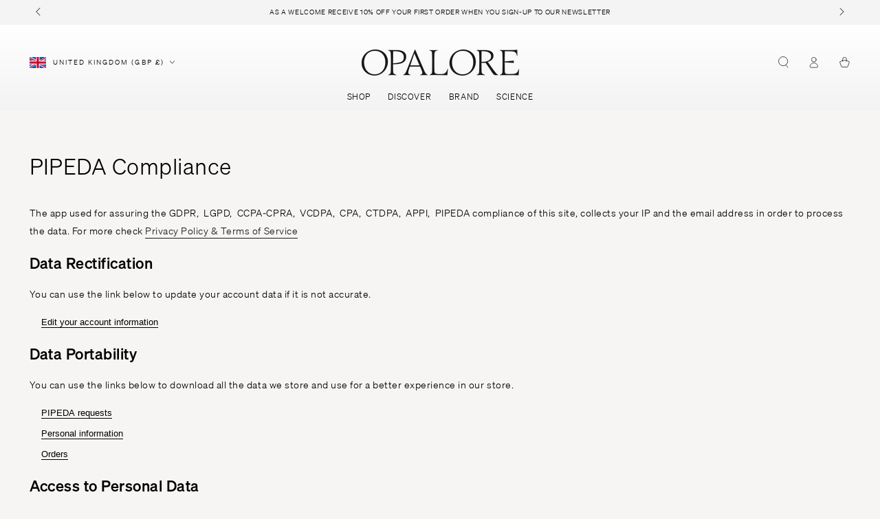

--- FILE ---
content_type: text/css
request_url: https://opalore.com/cdn/shop/t/21/assets/sw-custom.css?v=60672894992365366541739351927
body_size: 1396
content:
a span.label{color:#000;font-weight:400;font-family:Soehne-Leicht;letter-spacing:.05em;margin-left:0}ul.list-menu-child.list-menu a span.label{color:#000;font-weight:400;font-family:Soehne-Leicht;letter-spacing:.05em;font-size:13px}.header__menu-item .label{background-image:none}.mega-menu__promo{flex:0 0 27.5rem}.is-megamenu>.list-menu-dropdown .page-width{background-color:#f3f3f3;padding-top:10px;padding-bottom:25px}.is-megamenu>.list-menu-dropdown{background-color:#f3f3f3!important;padding-bottom:0!important}@media screen and (min-width: 990px){.header-section--padding{padding-bottom:0!important}}@media screen and (max-width: 749px){.grid--2-col .grid__item p:not(.sw-not-paragraph):has(a){flex-basis:50%;text-align:left;flex-wrap:nowrap!important}}.grid--4-col-desktop .grid__item{width:calc(20% - var(--grid-horizontal-spacing) * 4 / 5)}.card-information__text{font-size:13px;font-family:Soehne-Leicht}.list-menu--inline{column-gap:5.5rem}li:first-child div.rte>p{text-align:center;font-size:14px;font-family:Nimbus}li:last-child div.rte>p{text-align:center;font-size:14px;font-family:Nimbus}li:first-child div.rte>p:not(.sw-not-paragraph):has(a){text-align:left;font-size:14px;font-family:Soehne-Leicht}li:last-child div.rte>p:not(.sw-not-paragraph):has(a){text-align:right;font-size:14px;font-family:Soehne-Leicht}.multicolumn-list p.multicolumn-card__title.h3{width:100%;text-align:center;font-weight:100;font-size:14px}.multicolumn-list .multicolumn-card__title{width:63%;text-align:center;font-weight:100;font-size:14px;margin-left:20%}.sw-additional-cart-text{font-size:11px;font-family:Soehne-Leicht;font-weight:400;letter-spacing:.34px;line-height:17.55px}img.sw-country-flag{padding-right:10px}a.disclosure__link.link.disclosure__link--active.focus-inset{font-size:1.2rem}a.disclosure__link.link.focus-inset{padding-top:4px}@media screen and (min-width: 750px){p.multicolumn-card__title.h4{font-size:16px;width:57%;font-family:Soehne-Leicht;margin-left:20%}}@media screen and (max-width: 749px){p.multicolumn-card__title.h4{font-size:10.5px;font-family:Soehne-Leicht;margin-left:16%}}@media screen and (max-width: 749px){nav#sw-main-nav{font-size:9px;font-family:Soehne-Leicht}}@media screen and (min-width: 750px){nav#sw-main-nav{font-size:16px;font-family:Soehne-Leicht;max-width:1500px;margin:0 auto;padding-left:40px;padding-right:40px}}@media screen and (max-width: 749px){h2.banner__heading.h1{font-size:26px}}.list-mega-menu{flex-direction:column;row-gap:0!important}.mega-menu__item:first-child{margin-right:50px}h4.sw-mega-title{letter-spacing:.2em;font-size:12px;font-weight:500;margin-bottom:5px;margin-top:0}.sw-menu-container{display:flex}.footer.footer{padding-top:60px;padding-bottom:60px}.sw-image-compare-wrapper{display:grid;grid-template-columns:1fr 1fr 1fr;grid-column-gap:20px}@media screen and (max-width: 749px){.sw-image-compare-wrapper{display:grid;grid-template-columns:1fr;grid-row-gap:10px}}img.sw-bag-icon{width:25px}.sw-accordion{width:100%}@media screen and (min-width: 750px){span.sw-icon.icon.icon-plus-alt{margin-top:-1rem;width:2rem;height:2rem;position:absolute;top:50%;right:1.2rem;transition:transform var(--duration-default) ease}}@media screen and (max-width: 749px){span.sw-icon.icon.icon-plus-alt{margin-top:-.7rem;width:1.4rem;height:1.4rem;position:absolute;top:50%;right:1.2rem;transition:transform var(--duration-default) ease}}.sw-accordion.accordion summary .icon:after{transition:height var(--duration-default) ease}.sw-accordion.accordion details[open] summary{color:rgba(var(--color-foreground),.55)}.sw-accordion.accordion details[open] summary .sw-icon.icon:after{height:0}@media screen and (hover: hover){details:not([open]) span.sw-icon.icon.icon-plus-alt{transform:rotate(90deg)}details:not([open]){rgba(var(--color-foreground),1);font-weight:500;font-family:Soehne}}h1{font-family:Nimbus!important}h1.product__heading.h1{font-family:Soehne-Leicht!important;font-weight:500}h1.page-title,h1.collection-hero__title.h2{font-family:Soehne-Leicht!important}h2{font-family:Soehne!important}h3{font-family:Soehne-Leicht!important}h6{font-family:Nimbus;font-size:calc(var(--font-heading-scale) * 2.1rem);font-weight:400}@media screen and (min-width: 750px){p.sw-variant{font-family:Soehne-Leicht;font-size:calc(var(--font-heading-scale) * 2.6rem);font-weight:400;margin-block-start:-15px!important}}@media screen and (max-width: 749px){p.sw-variant{font-family:Soehne-Leicht;font-size:calc(var(--font-heading-scale) * 2rem);font-weight:400;margin-block-start:-15px!important}}div.sw-image-compare-description{font-family:Soehne-Leicht!important;text-align:left;font-size:13px;line-height:1.2}.rich-text__blocks.center .rich-text__text{max-width:95.5rem}.sw-side-bar-wrapper{display:flex}.sw-side-bar-right{flex-basis:0%;overflow:hidden}.sw-side-bar-right.sw-side-bar-visible{flex-basis:20%;background-color:#f3f3f3;padding-left:5px}.sw-side-bar-main{visibility:visible;opacity:1;flex-grow:1}.sw-side-bar-main.sw-side-bar-visible{opacity:.2}.sw-side-bar-right__heading{display:flex;justify-content:space-between;align-items:center}.sw-close{font-size:30px;font-weight:700;text-decoration:none;color:#333;padding-right:5px}.sw-text-link{color:f3f3f3;font-size:2rem;cursor:pointer}span.sw-span-1{font-size:2.5rem}.rich-text__blocks p a{font-size:14.5px;font-family:Nimbus}.sw-side-bar-image{width:100%}@media screen and (min-width: 750px){.sw-button2{margin-left:10px;background-color:#fff;color:#000}}@media screen and (max-width: 749px){.sw-button2{background-color:#fff;color:#000}}.sw-close:hover{color:gray}.sw-side-bar-right{transition:all .5s ease-in-out}p.h4.accordion__title{font-size:calc(var(--font-heading-scale) * 1.6rem);color:#fff;padding-top:10px;letter-spacing:.57px;text-transform:none;font-family:Soehne-Leicht!important}p.accordion__title.h3{font-family:Soehne!important}p.multicolumn-card__title.h3{font-size:calc(var(--font-heading-scale) * 6rem);font-style:bold;font-family:Soehne;color:#000;padding-top:10px;letter-spacing:.57px;text-transform:none}h5.title.h2{font-family:Soehne-Leicht;font-size:17px;font-weight:600}@media screen and (min-width: 750px){h1.rich-text__heading.h1{width:100%}}@media screen and (min-width: 750px){h2.rich-text__heading.h1{font-family:Soehne;width:70%;margin-left:15%;margin-right:15%}}@media screen and (max-width: 749px){h2.rich-text__heading.h1{font-family:Soehne;width:100%}}.button--cta .label{color:#000!important;opacity:1}.sw-quote{display:inline-block}.sw-quote:before{position:relative;right:37%;top:5%;color:#000;content:"\201c";font-size:160px;line-height:1px;font-family:Baskerville}@media screen and (max-width: 749px){.sw-quote{display:inline-block;font-family:Baskerville}.sw-quote:before{position:relative;left:35%;color:#000;content:"\201c";font-size:200px;line-height:150px}}div.sw-quote p:first-child{margin-top:-15%!important}.sw-look-hotspot.look__hotspot:hover:after{background-color:#333;border-radius:10px;color:#fff;padding-top:12%;position:absolute;text-align:center;z-index:999;width:125px;content:attr(data-text);top:38px}.sw-button{background-color:#f7f7f7}a.sw-button:hover span.label{color:#fff}.sw-menu-wrapper{z-index:2000;position:sticky;top:0}div.rte p a{background-image:none}@media screen and (max-width: 749px){.sw-side-bar-wrapper{display:flex;flex-direction:column}.sw-side-bar-right{display:none}.sw-side-bar-right.sw-side-bar-visible{display:block}}@media screen and (max-width: 749px){div.collection ul.grid--1-col-mobile{display:flex;flex-direction:column;align-items:center}}p.sw-metafield{padding-top:3px;font-weight:400}.sw-image-compare-inner-wrapper{display:flex;flex-wrap:wrap;align-content:center;padding-left:10%;padding-right:10%;grid-row:1;grid-column:1}.sw-image-compare-inner-wrapper.sw-image-first{grid-column:2}.sw-image-compare-wrapper-text{display:grid;grid-template-columns:1fr 1fr}div.sw-image-comparison-data{font-family:Soehne-Leicht;font-size:17px;padding:0;width:100%;line-height:calc(1 + .4 / var(--font-body-scale));font-weight:400;letter-spacing:.51px}div.sw-title-wrapper{width:100%}div.sw-title-wrapper .title{margin:0}@media screen and (max-width: 749px){.sw-image-compare-inner-wrapper{display:flex;flex-wrap:wrap;align-content:center;padding-left:0;padding-right:0;padding-top:21px;grid-row:2;grid-column:1}.sw-image-compare-inner-wrapper.sw-image-first{grid-column:1}.sw-image-compare-wrapper-text{display:grid;grid-template-columns:1fr;grid-row-gap:10px}div.sw-image-comparison-data{font-family:Soehne-Leicht;font-size:15px;padding:0;width:100%;line-height:calc(1 + .4 / var(--font-body-scale));font-weight:400;letter-spacing:.51px}div.sw-image-comparison-data p{margin:0 0 15px}.grid--4-col-desktop .grid__item{width:100%}}p{width:100%}div.sw-title-wrapper .title{padding-bottom:10px}.sw-mobile-left{text-align:start}.sw-mobile-right{text-align:end}.sw-mobile-center{text-align:center}.sw-image-compare-description{text-align:center;font-size:16px;padding:10px}.menu-drawer__menu-item{font-family:Soehne-Leicht!important}div.sw-side-bar-main div.grid__item:has(img){display:flex;flex-direction:column;justify-content:center}@media screen and (min-width: 990px){.shopify-section-header-sticky .header:is(.header--top-center,.header--top-left) .header__inline-menu{display:block!important}}
/*# sourceMappingURL=/cdn/shop/t/21/assets/sw-custom.css.map?v=60672894992365366541739351927 */


--- FILE ---
content_type: text/css
request_url: https://opalore.com/cdn/shop/t/21/assets/section-footer.css?v=139285707455554885061708014624
body_size: 1281
content:
/** Shopify CDN: Minification failed

Line 592:0 Expected "}" to go with "{"

**/
.footer {
  font-size: 1.2rem;
  line-height: calc(1 + 0.8 / var(--font-body-scale));
  color: rgb(var(--color-foreground));
  background: var(--gradient-background);
  background-color: rgb(var(--color-background));
}

.footer--border-top {
  border-top: 0.1rem solid rgb(var(--color-border));
}

@media screen and (max-width: 749px) {
  .footer--border-top {
    border-top: 0;
  }

  .footer .grid {
    display: block;
    margin-bottom: 0;
  }

  .footer-block.grid__item {
    padding: 0;
    margin: 4rem 0;
    width: 100%;
  }

  .footer-block.grid__item:first-child {
    border-top: 0;
  }

  footer details[empty] summary ~ * {
    padding-top: 1.5rem;
  }

  .footer--border-top .footer__content-left {
    border-top: 0.1rem solid rgb(var(--color-border));
  }

  .footer--border-top .footer__content-top {
    padding-top: 0;
  }
}

.footer__content-top {
  display: block;
  padding-top: 2rem;
  padding-bottom: 2rem;
}

@media screen and (min-width: 750px) {
  .footer__content-top {
    padding-top: 7rem;
    padding-bottom: 6rem;
  }

  .footer__content-top .grid {
    row-gap: 6rem;
    margin-bottom: 0;
  }
}

.footer__content-bottom {
  padding-bottom: 3rem;
}

.footer__content-bottom-wrapper {
  display: flex;
  width: 100%;
}

@media screen and (max-width: 749px) {
  .footer__content-bottom {
    flex-wrap: wrap;
    margin-top: -0.1rem;
    row-gap: 1.5rem;
  }

  .footer__content-bottom-wrapper {
    flex-direction: column-reverse;
    flex-wrap: wrap;
  }

  .footer__content-bottom-wrapper .footer__column--info {
    margin-top: 1.5rem;
  }
}

.footer__content-left,
.footer__content-right {
  width: 100%;
  max-width: 100%;
  padding-bottom: 0;
}

@media screen and (min-width: 750px) and (max-width: 989px) {
  .footer__content-left {
    width: calc(65% - var(--grid-horizontal-spacing) / 2);
  }

  .footer__content-right {
    width: calc(35% - var(--grid-horizontal-spacing) / 2);
  }
}

.footer__content-left .grid,
.footer__content-right .grid {
  margin-bottom: 0;
}

.footer__content-left--only .footer-block {
  max-width: 100%;
}

@media screen and (max-width: 989px) {
  .footer__content-right .small-hide {
    display: none;;
  }

  .footer__content-right .grid__item {
    width: 100%;
    max-width: 100%;
    margin-top: -0.1rem;
  }
}

@media screen and (min-width: 990px) {
  .footer__content-left,
  .footer__content-right {
    width: calc(50% - var(--grid-horizontal-spacing) / 2);
  }

  .footer__content-left--alt {
    width: calc(65% - var(--grid-horizontal-spacing) / 2);
  }

  .footer__content-left--alt + .footer__content-right {
    width: calc(35% - var(--grid-horizontal-spacing) / 2);
  }

  .footer__content-left--alt + .footer__content-right .grid__item.small-hide {
    display: none;
  }

  .footer__content-left--alt + .footer__content-right .grid__item {
    width: 100%;
    max-width: 100%;
    display: flex;
    justify-content: flex-end;
  }



@media screen and (max-width: 749px) {
  .footer__content-right .grid__item {
    padding-bottom: 0;
  }

  .footer__content-right .accordion {
    border-bottom: 0;
  }
  
  .footer__content-right .footer__list-social {
    justify-content: center;
  }

  .footer__content-right .footer-block__details-content {
    margin-bottom: 0;
  }
}

.footer__column {
  width: 100%;
  align-items: flex-end;
}

.footer__column--info {
  padding-top: 2rem;
}

@media screen and (min-width: 750px) {
  .footer__blocks-wrapper {
    --grid-horizontal-spacing: 2rem;
  }
  
  .footer__column--info {
    padding-top: 0;
  }
}

.accordion:empty + .footer-block {
  margin-top: 0;
}

.footer .small-hide + .accordion {
  border-top: none;
}

@media screen and (min-width: 750px) {
  .footer-block {
    display: block;
    margin-top: 0;
  }
}

.footer-block:empty {
  display: none;
}

.footer-block--newsletter {
  display: flex;
  flex-wrap: wrap;
  justify-content: center;
  align-items: flex-end;
  margin-top: 5rem;
}

.footer-block--newsletter:only-child {
  margin-top: 0;
}

.footer-block--newsletter > * {
  flex: 1 1 100%;
}

@media screen and (min-width: 750px) {
  .footer-block--newsletter {
    flex-wrap: nowrap;
    justify-content: space-between;
  }
}

.footer-block__heading {
  margin-bottom: 2rem;
  margin-top: 0;
  font-size: calc(var(--font-heading-scale) * 1.6rem);
}

@media screen and (min-width: 990px) {
  .footer-block__heading {
    font-size: calc(var(--font-heading-scale) * 1.8rem);
  }
}

.footer__list-social:empty,
.footer-block--newsletter:empty {
  display: none;
}

.footer__list-social .list-social__item--placeholder {
  font-size: 1.3rem;
  letter-spacing: .04rem;
  color: rgb(var(--color-heading));
}

.footer__list-social .list-social__item--placeholder:not(:only-child) {
  display: none;
}

.footer-block__newsletter + .accordion__title {
  margin-top: 3rem;
  margin-bottom: 1rem;
}

.footer-block__newsletter + .accordion__title:empty + .footer__list-social {
  margin-top: 3rem;
}

.footer__localization {
  display: flex;
  flex-direction: row;
  justify-content: center;
  align-content: center;
  flex-wrap: wrap;
  font-size: 1.2rem;
  margin-top: -0.6rem;
  margin-inline-start: -1.5rem;
  margin-inline-end: -1.5rem;
}

.footer__localization:empty {
  display: none;
}

@media screen and (min-width: 750px) {
  .footer__localization {
    justify-content: flex-end;
  }
}

.localization-form__currency {
  display: inline-block;
}

.localization-form {
  padding-inline-start: 1.5rem;
  padding-inline-end: 1.5rem;
}

@media screen and (max-width: 749px) {
  .localization-form .button {
    word-break: break-all;
  }
}

.localization-form__select {
  position: relative;
  margin-bottom: 1.5rem;
  border: 0;
  padding-inline-start: 1rem;
  text-align: start;
}

noscript .localization-form__select {
  padding-inline-start: 0rem;
  box-shadow: inset 0 0 0 0.1rem rgb(var(--color-border));
  transition: box-shadow var(--duration-default) ease;
}

noscript localization-form .localization-selector {
  padding: 0.8rem 1.5rem;
  width: 100%;
  height: 4rem;
  background: none;
}

noscript .localization-form__select .icon-caret {
  display: none;
}

.no-js .footer__localization localization-form {
  display: none;
}

@media screen and (max-width: 749px) {
  .footer__localization noscript {
    flex: 0 0 100%;
    margin-bottom: 3rem;
  }

  .footer__localization noscript button {
    width: 100%;
  }
}

.localization-form__select .icon-caret {
  width: 0.8rem;
  margin-inline-start: 1rem;
}

localization-form .localization-selector {
  background-color: transparent;
  box-shadow: none;
  padding: 1rem 0;
  height: auto;
  margin: 0;
  line-height: calc(1 + 0.8 / var(--font-body-scale));
  letter-spacing: 0.04rem;
}

.localization-selector option {
  color: #000000;
}

.localization-selector + .disclosure__list {
  opacity: 1;
  animation: animateLocalization var(--duration-default) ease;
}

.footer__payment {
  margin-top: 1.5rem;
}

.footer__copyright {
  text-align: center;
  font-size: 1.4rem;
}

.copyright__content {
  display: block;
  font-size: 1.2rem;
}

footer details[open] summary {
  margin-bottom: 1.5rem;
}

footer details[empty] summary {
  padding: 0;
}

footer .accordion__title {
  max-width: 100%;
  font-size: 1.2rem;
  letter-spacing: 0.2em;
  text-transform: uppercase;
  color: rgb(var(--color-heading));
}

footer .accordion__title:empty + .icon {
  display: none;
}

@media screen and (min-width: 750px) {
  footer details[open] summary {
    margin-bottom: 2.5rem;
  }

  footer details summary {
    cursor: default;
  }

  footer details[open] summary ~ * {
    animation: none;
  }

  footer details summary .icon {
    display: none;
  }

  footer .accordion__title {
    font-size: 1rem;
  }

  .footer__copyright {
    text-align: start;
  }

  .copyright__content {
    padding: 0.4rem 0;
  }
}

.footer .accordion {
  margin: 0;
  display: block;
  border-color: rgb(var(--color-border))
}

@media screen and (min-width: 750px) {
  .footer .accordion {
    border: none;
  }

  .footer .accordion summary {
    padding: 0;
  }

  footer details[empty] summary {
    margin-bottom: 0;
  }
}

.footer .list-menu__item--link {
  padding: 0;
  text-decoration: none;
  font-size: 1.6rem;
  line-height: calc(1 + 0.4 / var(--font-body-scale));
}

.footer-block__details-content {
  margin-bottom: 4rem;
}

.footer-block__details-content.rte {
  font-size: 1.4rem;
}

.footer__follow-on-shop {
  display: flex;
  text-align: center;
}
@media(min-width: 750px) {
  
  .footer__follow-on-shop {
    margin-bottom: 0.4rem;
  }
  /* Follow on shop is the first button but it has siblings*/
  .footer__follow-on-shop:first-child:not(:last-child) {
    justify-content: flex-start;
    margin-right: auto;
    text-align: left;
  }

  /*
    All three components are present, email, Follow on Shop, and social icons.
    Moves the FoS button next to the social icons so they appear grouped together
  */
  .footer__follow-on-shop:not(:first-child):not(:last-child) {
    justify-content: flex-end;
    text-align: right;
  }
  
  .footer-block__details-content {
    margin-bottom: 0;
  }

  .footer-block__details-content > p,
  .footer-block__details-content > li {
    padding: 0;
  }
}

.footer-block-image {
  line-height: 0;
}

@media screen and (max-width: 749px) {
  .footer-block-image {
    text-align: center;
  }
  
  .footer__follow-on-shop {
    display: flex;
    justify-content: center;
  }
}

.footer-block-image a {
  display: inline-block;
  line-height: 0;
}

.footer-block-image p {
  margin: 1rem 0 0;
}

.footer-block-image img {
  height: auto;
}

.footer-block__details-content .placeholder {
  max-width: 20rem;
}

.copyright__content a {
  text-decoration: none;
  color: rgb(var(--color-link));
  background-color: transparent;
  background-image: linear-gradient(to top, rgb(var(--color-border)) 0px, rgb(var(--color-border)) 0px), linear-gradient(to top, transparent 0px, transparent 0px);
  background-repeat: no-repeat;
  background-position: right bottom, right bottom;
  background-size: 0% 0.1rem, 100% 0.1rem;
  transition-property: background-size;
  transition-timing-function: ease;
  transition-duration: var(--duration-default);
  line-height: calc(1 + 0.4 / var(--font-body-scale));
}

@media screen and (hover: hover) {
  .copyright__content a:hover {
    background-position: left bottom, left bottom;
    background-size: 100% 0.1rem, 100% 0.1rem;
  }
}

.policies {
  display: block;
}

.policies li {
  display: inline-flex;
  justify-content: center;
  align-items: center;
}

.policies li + li::before {
  content: '\00B7';
  padding: 0 0.8rem;
}

.policies li a {
  display: block;
}

@keyframes animateLocalization {
  0% {
    opacity: 0;
    transform: translate(-50%, 1rem);
  }
  100% {
    opacity: 1;
    transform: translate(-50%, 0);
  }
}


--- FILE ---
content_type: application/javascript; charset=utf-8
request_url: https://cdn-widgetsrepository.yotpo.com/v1/loader/uG0LD_YbjN74brJzuZfIPw
body_size: 39612
content:

if (typeof (window) !== 'undefined' && window.performance && window.performance.mark) {
  window.performance.mark('yotpo:loader:loaded');
}
var yotpoWidgetsContainer = yotpoWidgetsContainer || { guids: {} };
(function(){
    var guid = "uG0LD_YbjN74brJzuZfIPw";
    var loader = {
        loadDep: function (link, onLoad, strategy) {
            var script = document.createElement('script');
            script.onload = onLoad || function(){};
            script.src = link;
            if (strategy === 'defer') {
                script.defer = true;
            } else if (strategy === 'async') {
                script.async = true;
            }
            script.setAttribute("type", "text/javascript");
            script.setAttribute("charset", "utf-8");
            document.head.appendChild(script);
        },
        config: {
            data: {
                guid: guid
            },
            widgets: {
            
                "558419": {
                    instanceId: "558419",
                    instanceVersionId: "433405091",
                    templateAssetUrl: "https://cdn-widgetsrepository.yotpo.com/widget-assets/widget-my-rewards/app.v1.4.17-7427.js",
                    cssOverrideAssetUrl: "",
                    customizationCssUrl: "",
                    customizations: {
                      "layout-background-color": "#F6F1EE",
                      "logged-in-description-color": "#0F8383",
                      "logged-in-description-font-size": "22",
                      "logged-in-description-text": "{{current_point_balance}} points",
                      "logged-in-description-tier-status-text": "{{current_vip_tier_name}} tier",
                      "logged-in-headline-color": "#000000",
                      "logged-in-headline-font-size": "40",
                      "logged-in-headline-text": "Hi {{first_name}}!",
                      "logged-in-primary-button-cta-type": "redemptionWidget",
                      "logged-in-primary-button-text": "Redeem points",
                      "logged-in-secondary-button-text": "Rewards history",
                      "logged-out-headline-color": "#000000",
                      "logged-out-headline-font-size": "26",
                      "logged-out-headline-text": "How it Works",
                      "logged-out-selected-step-name": "step_1",
                      "primary-button-background-color": "#000000",
                      "primary-button-text-color": "#FFFFFF",
                      "primary-button-type": "rounded_filled_rectangle",
                      "primary-font-name-and-url": "Gotham Medium@350|https://cdn-widgetsrepository.yotpo.com/brandkit/custom-fonts/RiJV9aXgJQILyeB9vYPbGEZAGldjFV5hZvpkoLv0/gothammedium/gotham-medium-350.css",
                      "reward-step-1-displayname": "Step 1",
                      "reward-step-1-settings-description": "Create an account and\nearn 100 points.",
                      "reward-step-1-settings-description-color": "#6C6C6C",
                      "reward-step-1-settings-description-font-size": "16",
                      "reward-step-1-settings-icon": "default",
                      "reward-step-1-settings-icon-color": "#000000",
                      "reward-step-1-settings-title": "Sign up",
                      "reward-step-1-settings-title-color": "#000000",
                      "reward-step-1-settings-title-font-size": "20",
                      "reward-step-2-displayname": "Step 2",
                      "reward-step-2-settings-description": "Earn points every time\nyou shop.",
                      "reward-step-2-settings-description-color": "#6C6C6C",
                      "reward-step-2-settings-description-font-size": "16",
                      "reward-step-2-settings-icon": "default",
                      "reward-step-2-settings-icon-color": "#000000",
                      "reward-step-2-settings-title": "Earn points",
                      "reward-step-2-settings-title-color": "#000000",
                      "reward-step-2-settings-title-font-size": "20",
                      "reward-step-3-displayname": "Step 3",
                      "reward-step-3-settings-description": "Redeem points for\nexclusive rewards.",
                      "reward-step-3-settings-description-color": "#6C6C6C",
                      "reward-step-3-settings-description-font-size": "16",
                      "reward-step-3-settings-icon": "default",
                      "reward-step-3-settings-icon-color": "#000000",
                      "reward-step-3-settings-title": "Redeem points",
                      "reward-step-3-settings-title-color": "#000000",
                      "reward-step-3-settings-title-font-size": "20",
                      "rewards-history-approved-text": "Approved",
                      "rewards-history-background-color": "rgba(0,0,0,0.79)",
                      "rewards-history-headline-color": "#000000",
                      "rewards-history-headline-font-size": "26",
                      "rewards-history-headline-text": "Rewards History",
                      "rewards-history-pending-text": "Pending",
                      "rewards-history-refunded-text": "Refunded",
                      "rewards-history-reversed-text": "Reversed",
                      "rewards-history-table-action-col-text": "Action",
                      "rewards-history-table-date-col-text": "Date",
                      "rewards-history-table-expiration-col-text": "Points expire on",
                      "rewards-history-table-points-col-text": "Points",
                      "rewards-history-table-status-col-text": "Status",
                      "rewards-history-table-store-col-text": "Store",
                      "secondary-button-background-color": "#000000",
                      "secondary-button-text-color": "#000000",
                      "secondary-button-type": "rounded_rectangle",
                      "secondary-font-name-and-url": "Gotham Book@325|https://cdn-widgetsrepository.yotpo.com/brandkit/custom-fonts/RiJV9aXgJQILyeB9vYPbGEZAGldjFV5hZvpkoLv0/gothambook/gotham-book-325.css",
                      "show-logged-in-description-points-balance": true,
                      "show-logged-in-description-tier-status": false,
                      "view-grid-points-column-color": "#0F8383",
                      "view-grid-rectangular-background-color": "#F6F1EE",
                      "view-grid-type": "border"
                    },
                    staticContent: {
                      "cssEditorEnabled": true,
                      "currency": "GBP",
                      "isHidden": false,
                      "isMultiCurrencyEnabled": false,
                      "isMultiStoreMerchant": false,
                      "isVipTiersEnabled": true,
                      "merchantId": "165829",
                      "platformName": "shopify",
                      "storeId": "RiJV9aXgJQILyeB9vYPbGEZAGldjFV5hZvpkoLv0"
                    },
                    className: "MyRewardsWidget",
                    dependencyGroupId: 2
                },
            
                "558418": {
                    instanceId: "558418",
                    instanceVersionId: "466722366",
                    templateAssetUrl: "https://cdn-widgetsrepository.yotpo.com/widget-assets/widget-loyalty-campaigns/app.v1.2.14-7481.js",
                    cssOverrideAssetUrl: "",
                    customizationCssUrl: "",
                    customizations: {
                      "campaign-description-font-color": "#6C6C6C",
                      "campaign-description-size": "16px",
                      "campaign-item-1380624-background-color": "transparent",
                      "campaign-item-1380624-background-image-color-overlay": "rgba(0, 0, 0, .4)",
                      "campaign-item-1380624-background-type": "color",
                      "campaign-item-1380624-border-color": "#BCBCBC",
                      "campaign-item-1380624-description-font-color": "#6c6c6c",
                      "campaign-item-1380624-description-font-size": "16",
                      "campaign-item-1380624-exclude_audience_ids": null,
                      "campaign-item-1380624-exclude_audience_names": [],
                      "campaign-item-1380624-hover-view-tile-message": "Earn 1 point for every $1 spent",
                      "campaign-item-1380624-icon-color": "#60a3a3",
                      "campaign-item-1380624-icon-type": "defaultIcon",
                      "campaign-item-1380624-include_audience_ids": "1",
                      "campaign-item-1380624-include_audience_names": [
                        "All customers"
                      ],
                      "campaign-item-1380624-special-reward-enabled": "false",
                      "campaign-item-1380624-special-reward-headline-background-color": "#D2E3E3",
                      "campaign-item-1380624-special-reward-headline-text": "Just for you!",
                      "campaign-item-1380624-special-reward-headline-title-font-color": "#000000",
                      "campaign-item-1380624-special-reward-headline-title-font-size": "12",
                      "campaign-item-1380624-special-reward-tile-border-color": "#000000",
                      "campaign-item-1380624-tile-description": "Make a purchase",
                      "campaign-item-1380624-tile-reward": "1 point for every $1 spent",
                      "campaign-item-1380624-title-font-color": "#000000",
                      "campaign-item-1380624-title-font-size": "18",
                      "campaign-item-1380624-type": "PointsForPurchasesCampaign",
                      "campaign-item-1380625-background-color": "transparent",
                      "campaign-item-1380625-background-image-color-overlay": "rgba(0, 0, 0, .4)",
                      "campaign-item-1380625-background-type": "color",
                      "campaign-item-1380625-border-color": "#BCBCBC",
                      "campaign-item-1380625-description-font-color": "#6c6c6c",
                      "campaign-item-1380625-description-font-size": "16",
                      "campaign-item-1380625-exclude_audience_ids": null,
                      "campaign-item-1380625-exclude_audience_names": [],
                      "campaign-item-1380625-hover-view-tile-message": "Earn 200 points when you create an account",
                      "campaign-item-1380625-icon-color": "#60a3a3",
                      "campaign-item-1380625-icon-type": "defaultIcon",
                      "campaign-item-1380625-include_audience_ids": "1",
                      "campaign-item-1380625-include_audience_names": [
                        "All customers"
                      ],
                      "campaign-item-1380625-special-reward-enabled": "false",
                      "campaign-item-1380625-special-reward-headline-background-color": "#D2E3E3",
                      "campaign-item-1380625-special-reward-headline-text": "Just for you!",
                      "campaign-item-1380625-special-reward-headline-title-font-color": "#000000",
                      "campaign-item-1380625-special-reward-headline-title-font-size": "12",
                      "campaign-item-1380625-special-reward-tile-border-color": "#000000",
                      "campaign-item-1380625-tile-description": "Create an account",
                      "campaign-item-1380625-tile-reward": "200 points",
                      "campaign-item-1380625-title-font-color": "#000000",
                      "campaign-item-1380625-title-font-size": "18",
                      "campaign-item-1380625-type": "CreateAccountCampaign",
                      "campaign-item-1384403-action-tile-action-text": "Follow @opalore",
                      "campaign-item-1384403-action-tile-title": "Earn 20 points when you follow us on Instagram",
                      "campaign-item-1384403-background-color": "transparent",
                      "campaign-item-1384403-background-image-color-overlay": "rgba(0, 0, 0, .4)",
                      "campaign-item-1384403-background-type": "color",
                      "campaign-item-1384403-border-color": "#BCBCBC",
                      "campaign-item-1384403-description-font-color": "#6c6c6c",
                      "campaign-item-1384403-description-font-size": "16",
                      "campaign-item-1384403-exclude_audience_ids": null,
                      "campaign-item-1384403-exclude_audience_names": [],
                      "campaign-item-1384403-icon-color": "#60a3a3",
                      "campaign-item-1384403-icon-type": "defaultIcon",
                      "campaign-item-1384403-include_audience_ids": "1",
                      "campaign-item-1384403-include_audience_names": [
                        "All customers"
                      ],
                      "campaign-item-1384403-special-reward-enabled": "false",
                      "campaign-item-1384403-special-reward-headline-background-color": "#D2E3E3",
                      "campaign-item-1384403-special-reward-headline-text": "Just for you!",
                      "campaign-item-1384403-special-reward-headline-title-font-color": "#000000",
                      "campaign-item-1384403-special-reward-headline-title-font-size": "12",
                      "campaign-item-1384403-special-reward-tile-border-color": "#000000",
                      "campaign-item-1384403-tile-description": "Follow us on Instagram",
                      "campaign-item-1384403-tile-reward": "20 points",
                      "campaign-item-1384403-title-font-color": "#000000",
                      "campaign-item-1384403-title-font-size": "18",
                      "campaign-item-1384403-type": "InstagramFollowCampaign",
                      "campaign-item-1384404-action-tile-action-text": "Visit Page",
                      "campaign-item-1384404-action-tile-title": "Earn 20 points when you visit our page",
                      "campaign-item-1384404-background-color": "transparent",
                      "campaign-item-1384404-background-image-color-overlay": "rgba(0, 0, 0, .4)",
                      "campaign-item-1384404-background-type": "color",
                      "campaign-item-1384404-border-color": "#BCBCBC",
                      "campaign-item-1384404-description-font-color": "#6c6c6c",
                      "campaign-item-1384404-description-font-size": "16",
                      "campaign-item-1384404-exclude_audience_ids": null,
                      "campaign-item-1384404-exclude_audience_names": [],
                      "campaign-item-1384404-icon-color": "#60a3a3",
                      "campaign-item-1384404-icon-type": "defaultIcon",
                      "campaign-item-1384404-include_audience_ids": "1",
                      "campaign-item-1384404-include_audience_names": [
                        "All customers"
                      ],
                      "campaign-item-1384404-special-reward-enabled": "false",
                      "campaign-item-1384404-special-reward-headline-background-color": "#D2E3E3",
                      "campaign-item-1384404-special-reward-headline-text": "Just for you!",
                      "campaign-item-1384404-special-reward-headline-title-font-color": "#000000",
                      "campaign-item-1384404-special-reward-headline-title-font-size": "12",
                      "campaign-item-1384404-special-reward-tile-border-color": "#000000",
                      "campaign-item-1384404-tile-description": "Like us on Facebook",
                      "campaign-item-1384404-tile-reward": "20 points",
                      "campaign-item-1384404-title-font-color": "#000000",
                      "campaign-item-1384404-title-font-size": "18",
                      "campaign-item-1384404-type": "FacebookPageVisitCampaign",
                      "campaign-item-1384409-action-tile-ask-year": "true",
                      "campaign-item-1384409-action-tile-birthday-required-field-message": "This field is required",
                      "campaign-item-1384409-action-tile-birthday-thank-you-message": "Thanks! We're looking forward to helping you celebrate :)",
                      "campaign-item-1384409-action-tile-european-date-format": "false",
                      "campaign-item-1384409-action-tile-message-text": "If your birthday is within the next 30 days, your reward will be granted in delay, up to 30 days.",
                      "campaign-item-1384409-action-tile-month-names": "January,February,March,April,May,June,July,August,September,October,November,December",
                      "campaign-item-1384409-action-tile-title": "Earn 400 points on your birthday",
                      "campaign-item-1384409-background-color": "transparent",
                      "campaign-item-1384409-background-image-color-overlay": "rgba(0, 0, 0, .4)",
                      "campaign-item-1384409-background-type": "color",
                      "campaign-item-1384409-border-color": "#BCBCBC",
                      "campaign-item-1384409-description-font-color": "#6c6c6c",
                      "campaign-item-1384409-description-font-size": "16",
                      "campaign-item-1384409-exclude_audience_ids": null,
                      "campaign-item-1384409-exclude_audience_names": [],
                      "campaign-item-1384409-icon-color": "#60a3a3",
                      "campaign-item-1384409-icon-type": "defaultIcon",
                      "campaign-item-1384409-include_audience_ids": "1",
                      "campaign-item-1384409-include_audience_names": [
                        "All customers"
                      ],
                      "campaign-item-1384409-special-reward-enabled": "false",
                      "campaign-item-1384409-special-reward-headline-background-color": "#D2E3E3",
                      "campaign-item-1384409-special-reward-headline-text": "Just for you!",
                      "campaign-item-1384409-special-reward-headline-title-font-color": "#000000",
                      "campaign-item-1384409-special-reward-headline-title-font-size": "12",
                      "campaign-item-1384409-special-reward-tile-border-color": "#000000",
                      "campaign-item-1384409-tile-description": "Birthday reward",
                      "campaign-item-1384409-tile-reward": "400 points",
                      "campaign-item-1384409-title-font-color": "#000000",
                      "campaign-item-1384409-title-font-size": "18",
                      "campaign-item-1384409-type": "BirthdayCampaign",
                      "campaign-item-1384410-action-tile-ask-year": "true",
                      "campaign-item-1384410-action-tile-birthday-required-field-message": "This field is required",
                      "campaign-item-1384410-action-tile-birthday-thank-you-message": "Thanks! We're looking forward to helping you celebrate :)",
                      "campaign-item-1384410-action-tile-european-date-format": "false",
                      "campaign-item-1384410-action-tile-message-text": "If your birthday is within the next 30 days, your reward will be granted in delay, up to 30 days.",
                      "campaign-item-1384410-action-tile-month-names": "January,February,March,April,May,June,July,August,September,October,November,December",
                      "campaign-item-1384410-action-tile-title": "Earn 781 points on your birthday",
                      "campaign-item-1384410-background-color": "transparent",
                      "campaign-item-1384410-background-image-color-overlay": "rgba(0, 0, 0, .4)",
                      "campaign-item-1384410-background-type": "color",
                      "campaign-item-1384410-border-color": "#BCBCBC",
                      "campaign-item-1384410-description-font-color": "#6c6c6c",
                      "campaign-item-1384410-description-font-size": "16",
                      "campaign-item-1384410-exclude_audience_ids": null,
                      "campaign-item-1384410-exclude_audience_names": [],
                      "campaign-item-1384410-icon-color": "#60a3a3",
                      "campaign-item-1384410-icon-type": "defaultIcon",
                      "campaign-item-1384410-include_audience_ids": "1",
                      "campaign-item-1384410-include_audience_names": [
                        "All customers"
                      ],
                      "campaign-item-1384410-special-reward-enabled": "false",
                      "campaign-item-1384410-special-reward-headline-background-color": "#D2E3E3",
                      "campaign-item-1384410-special-reward-headline-text": "Just for you!",
                      "campaign-item-1384410-special-reward-headline-title-font-color": "#000000",
                      "campaign-item-1384410-special-reward-headline-title-font-size": "12",
                      "campaign-item-1384410-special-reward-tile-border-color": "#000000",
                      "campaign-item-1384410-tile-description": "Birthday reward",
                      "campaign-item-1384410-tile-reward": "781 points",
                      "campaign-item-1384410-title-font-color": "#000000",
                      "campaign-item-1384410-title-font-size": "18",
                      "campaign-item-1384410-type": "BirthdayCampaign",
                      "campaign-item-1384411-action-tile-ask-year": "true",
                      "campaign-item-1384411-action-tile-birthday-required-field-message": "This field is required",
                      "campaign-item-1384411-action-tile-birthday-thank-you-message": "Thanks! We're looking forward to helping you celebrate :)",
                      "campaign-item-1384411-action-tile-european-date-format": "false",
                      "campaign-item-1384411-action-tile-message-text": "If your birthday is within the next 30 days, your reward will be granted in delay, up to 30 days.",
                      "campaign-item-1384411-action-tile-month-names": "January,February,March,April,May,June,July,August,September,October,November,December",
                      "campaign-item-1384411-action-tile-title": "Earn 1200 points on your birthday",
                      "campaign-item-1384411-background-color": "transparent",
                      "campaign-item-1384411-background-image-color-overlay": "rgba(0, 0, 0, .4)",
                      "campaign-item-1384411-background-type": "color",
                      "campaign-item-1384411-border-color": "#BCBCBC",
                      "campaign-item-1384411-description-font-color": "#6c6c6c",
                      "campaign-item-1384411-description-font-size": "16",
                      "campaign-item-1384411-exclude_audience_ids": null,
                      "campaign-item-1384411-exclude_audience_names": [],
                      "campaign-item-1384411-icon-color": "#60a3a3",
                      "campaign-item-1384411-icon-type": "defaultIcon",
                      "campaign-item-1384411-include_audience_ids": "1",
                      "campaign-item-1384411-include_audience_names": [
                        "All customers"
                      ],
                      "campaign-item-1384411-special-reward-enabled": "false",
                      "campaign-item-1384411-special-reward-headline-background-color": "#D2E3E3",
                      "campaign-item-1384411-special-reward-headline-text": "Just for you!",
                      "campaign-item-1384411-special-reward-headline-title-font-color": "#000000",
                      "campaign-item-1384411-special-reward-headline-title-font-size": "12",
                      "campaign-item-1384411-special-reward-tile-border-color": "#000000",
                      "campaign-item-1384411-tile-description": "Birthday reward",
                      "campaign-item-1384411-tile-reward": "1200 points",
                      "campaign-item-1384411-title-font-color": "#000000",
                      "campaign-item-1384411-title-font-size": "18",
                      "campaign-item-1384411-type": "BirthdayCampaign",
                      "campaign-item-1385148-background-color": "transparent",
                      "campaign-item-1385148-background-image-color-overlay": "rgba(0, 0, 0, .4)",
                      "campaign-item-1385148-background-type": "color",
                      "campaign-item-1385148-border-color": "#BCBCBC",
                      "campaign-item-1385148-description-font-color": "#6c6c6c",
                      "campaign-item-1385148-description-font-size": "16",
                      "campaign-item-1385148-exclude_audience_ids": null,
                      "campaign-item-1385148-exclude_audience_names": [],
                      "campaign-item-1385148-hover-view-tile-message": "Earn 40 points when you leave a review",
                      "campaign-item-1385148-icon-color": "#60a3a3",
                      "campaign-item-1385148-icon-type": "defaultIcon",
                      "campaign-item-1385148-include_audience_ids": "1",
                      "campaign-item-1385148-include_audience_names": [
                        "All customers"
                      ],
                      "campaign-item-1385148-special-reward-enabled": "false",
                      "campaign-item-1385148-special-reward-headline-background-color": "#D2E3E3",
                      "campaign-item-1385148-special-reward-headline-text": "Just for you!",
                      "campaign-item-1385148-special-reward-headline-title-font-color": "#000000",
                      "campaign-item-1385148-special-reward-headline-title-font-size": "12",
                      "campaign-item-1385148-special-reward-tile-border-color": "#000000",
                      "campaign-item-1385148-tile-description": "Leave a review",
                      "campaign-item-1385148-tile-reward": "40 points",
                      "campaign-item-1385148-title-font-color": "#000000",
                      "campaign-item-1385148-title-font-size": "18",
                      "campaign-item-1385148-type": "YotpoReviewCampaign",
                      "campaign-title-font-color": "#000000",
                      "campaign-title-size": "20px",
                      "completed-tile-headline": "Completed",
                      "completed-tile-message": "You've already used this option",
                      "container-headline": "Ways to Earn",
                      "general-hover-tile-button-color": "#000000",
                      "general-hover-tile-button-text-color": "#FFFFFF",
                      "general-hover-tile-button-type": "rounded_filled_rectangle",
                      "general-hover-tile-color-overlay": "#D2E3E3",
                      "general-hover-tile-text-color": "#000000",
                      "headline-font-color": "#000000",
                      "headline-font-size": "26px",
                      "logged-out-is-redirect-after-login-to-current-page": "true",
                      "logged-out-message": "Already a member?",
                      "logged-out-sign-in-text": "Log in",
                      "logged-out-sign-up-text": "Sign up",
                      "main-text-font-name-and-url": "Gotham Medium@350|https://cdn-widgetsrepository.yotpo.com/brandkit/custom-fonts/RiJV9aXgJQILyeB9vYPbGEZAGldjFV5hZvpkoLv0/gothammedium/gotham-medium-350.css",
                      "primary-font-name-and-url": "Gotham Medium@350|https://cdn-widgetsrepository.yotpo.com/brandkit/custom-fonts/RiJV9aXgJQILyeB9vYPbGEZAGldjFV5hZvpkoLv0/gothammedium/gotham-medium-350.css",
                      "secondary-font-name-and-url": "Gotham Book@325|https://cdn-widgetsrepository.yotpo.com/brandkit/custom-fonts/RiJV9aXgJQILyeB9vYPbGEZAGldjFV5hZvpkoLv0/gothambook/gotham-book-325.css",
                      "secondary-text-font-name-and-url": "Gotham Book@325|https://cdn-widgetsrepository.yotpo.com/brandkit/custom-fonts/RiJV9aXgJQILyeB9vYPbGEZAGldjFV5hZvpkoLv0/gothambook/gotham-book-325.css",
                      "selected-audiences": "1",
                      "selected-extensions": [
                        "1380624",
                        "1380625",
                        "1384403",
                        "1384404",
                        "1384409",
                        "1384410",
                        "1384411",
                        "1385148"
                      ],
                      "special-reward-enabled": "false",
                      "special-reward-headline-background-color": "#D2E3E3",
                      "special-reward-headline-text": "Special for you",
                      "special-reward-headline-title-font-color": "#000000",
                      "special-reward-headline-title-font-size": "12",
                      "special-reward-tile-border-color": "#000000",
                      "tile-border-color": "#BCBCBC",
                      "tile-spacing-type": "small",
                      "tiles-background-color": "#FFFFFF",
                      "time-between-rewards-days": "You'll be eligible again in *|days|* days",
                      "time-between-rewards-hours": "You'll be eligible again in *|hours|* hours"
                    },
                    staticContent: {
                      "companyName": "Opalore",
                      "cssEditorEnabled": true,
                      "currency": "GBP",
                      "facebookAppId": "1647129615540489",
                      "isHidden": false,
                      "isMultiCurrencyEnabled": false,
                      "isSegmentationsPickerEnabled": true,
                      "merchantId": "165829",
                      "platformName": "shopify",
                      "storeAccountLoginUrl": "//opalore.com/account/login",
                      "storeAccountRegistrationUrl": "//opalore.com/account/register",
                      "storeId": "RiJV9aXgJQILyeB9vYPbGEZAGldjFV5hZvpkoLv0"
                    },
                    className: "CampaignWidget",
                    dependencyGroupId: 2
                },
            
                "558417": {
                    instanceId: "558417",
                    instanceVersionId: "356750658",
                    templateAssetUrl: "https://cdn-widgetsrepository.yotpo.com/widget-assets/widget-visual-redemption/app.v1.1.5-7351.js",
                    cssOverrideAssetUrl: "",
                    customizationCssUrl: "",
                    customizations: {
                      "description-color": "#6C6C6C",
                      "description-font-size": "16",
                      "headline-color": "#000000",
                      "headline-font-size": "26",
                      "layout-background-color": "#F6F1EE",
                      "primary-font-name-and-url": "Poppins@600|https://fonts.googleapis.com/css?family=Poppins:600\u0026display=swap",
                      "redemption-1-displayname": "Tile 1",
                      "redemption-1-settings-cost": "0 points",
                      "redemption-1-settings-cost-color": "#6C6C6C",
                      "redemption-1-settings-cost-font-size": "16",
                      "redemption-1-settings-frame-color": "#BCBCBC",
                      "redemption-1-settings-reward": "$0 off",
                      "redemption-1-settings-reward-color": "#000000",
                      "redemption-1-settings-reward-font-size": "20",
                      "redemption-2-displayname": "Tile 2",
                      "redemption-2-settings-cost": "0 points",
                      "redemption-2-settings-cost-color": "#6C6C6C",
                      "redemption-2-settings-cost-font-size": "16",
                      "redemption-2-settings-frame-color": "#BCBCBC",
                      "redemption-2-settings-reward": "$0 off",
                      "redemption-2-settings-reward-color": "#000000",
                      "redemption-2-settings-reward-font-size": "20",
                      "redemption-3-displayname": "Tile 3",
                      "redemption-3-settings-cost": "0 points",
                      "redemption-3-settings-cost-color": "#6C6C6C",
                      "redemption-3-settings-cost-font-size": "16",
                      "redemption-3-settings-frame-color": "#BCBCBC",
                      "redemption-3-settings-reward": "$0 off",
                      "redemption-3-settings-reward-color": "#000000",
                      "redemption-3-settings-reward-font-size": "20",
                      "rule-color": "#000000",
                      "rule-dots-color": "#6C6C6C",
                      "rule-font-size": "16",
                      "secondary-font-name-and-url": "Poppins@400|https://fonts.googleapis.com/css?family=Poppins:400\u0026display=swap",
                      "selected-extensions": [
                        "1",
                        "2",
                        "3"
                      ],
                      "view-layout": "full-layout",
                      "visual-redemption-description": "Redeeming your points is easy! Just log in, and choose an eligible reward at checkout.",
                      "visual-redemption-headline": "How to Use Your Points",
                      "visual-redemption-rule": "100 points equals $1"
                    },
                    staticContent: {
                      "cssEditorEnabled": true,
                      "currency": "GBP",
                      "isHidden": false,
                      "isMultiCurrencyEnabled": false,
                      "platformName": "shopify",
                      "storeId": "RiJV9aXgJQILyeB9vYPbGEZAGldjFV5hZvpkoLv0"
                    },
                    className: "VisualRedemptionWidget",
                    dependencyGroupId: 2
                },
            
                "558416": {
                    instanceId: "558416",
                    instanceVersionId: "356815496",
                    templateAssetUrl: "https://cdn-widgetsrepository.yotpo.com/widget-assets/widget-referral-widget/app.v2.5.19-7355.js",
                    cssOverrideAssetUrl: "",
                    customizationCssUrl: "",
                    customizations: {
                      "background-color": "#F6F1EE",
                      "background-image-url": "https://cdn-widget-assets.yotpo.com/widget-referral-widget/customizations/defaults/background-image.jpg",
                      "customer-email-view-button-text": "Next",
                      "customer-email-view-description": "Give your friends $10 off their first order of $5, and get 500 points for each successful referral.",
                      "customer-email-view-header": "Refer a Friend",
                      "customer-email-view-input-placeholder": "Your email address",
                      "customer-email-view-title": "GIVE $10, GET 500 POINTS",
                      "customer-name-view-input-placeholder": "Your first name",
                      "default-toggle": true,
                      "description-color": "#6C6C6C",
                      "description-font-size": "16px",
                      "final-view-button-text": "REFER MORE FRIENDS",
                      "final-view-description": "Remind your friends to check their email",
                      "final-view-error-description": "We were unable to share the referral link. Go back to the previous step to try again.",
                      "final-view-error-text": "GO BACK",
                      "final-view-error-title": "Something went wrong",
                      "final-view-title": "THANKS FOR REFERRING",
                      "fonts-primary-font-name-and-url": "Gotham Medium@350|https://cdn-widgetsrepository.yotpo.com/brandkit/custom-fonts/RiJV9aXgJQILyeB9vYPbGEZAGldjFV5hZvpkoLv0/gothammedium/gotham-medium-350.css",
                      "fonts-secondary-font-name-and-url": "Gotham Book@325|https://cdn-widgetsrepository.yotpo.com/brandkit/custom-fonts/RiJV9aXgJQILyeB9vYPbGEZAGldjFV5hZvpkoLv0/gothambook/gotham-book-325.css",
                      "header-color": "#000000",
                      "header-font-size": "16px",
                      "main-share-option-desktop": "main_share_email",
                      "main-share-option-mobile": "main_share_sms",
                      "next-button-background-color": "#0F8383",
                      "next-button-font-size": "16px",
                      "next-button-size": "standard",
                      "next-button-text-color": "#FFFFFF",
                      "next-button-type": "rounded_filled_rectangle",
                      "primary-font-name-and-url": "Gotham Medium@350|https://cdn-widgetsrepository.yotpo.com/brandkit/custom-fonts/RiJV9aXgJQILyeB9vYPbGEZAGldjFV5hZvpkoLv0/gothammedium/gotham-medium-350.css",
                      "referral-history-completed-points-text": "{{points}} POINTS",
                      "referral-history-completed-status-type": "text",
                      "referral-history-confirmed-status": "Completed",
                      "referral-history-pending-status": "Pending",
                      "referral-history-redeem-text": "You can redeem your points for a reward, or apply your reward code at checkout.",
                      "referral-history-sumup-line-points-text": "{{points}} POINTS",
                      "referral-history-sumup-line-text": "Your Rewards",
                      "referral-views-button-text": "Next",
                      "referral-views-copy-link-button-text": "Copy link",
                      "referral-views-description": "Give your friends $10 off their first order of $5, and get 500 points for each successful referral.",
                      "referral-views-email-share-body": "How does a discount off your first order at {{company_name}} sound? Use the link below and once you've shopped, I'll get a reward too.\n{{referral_link}}",
                      "referral-views-email-share-subject": "Discount to a Store You'll Love!",
                      "referral-views-email-share-type": "marketing_email",
                      "referral-views-friends-input-placeholder": "Friend’s email address",
                      "referral-views-header": "Refer a Friend",
                      "referral-views-personal-email-button-text": "Share via email",
                      "referral-views-sms-button-text": "Share via SMS",
                      "referral-views-title": "GIVE $10, GET 500 POINTS",
                      "referral-views-whatsapp-button-text": "Share via WhatsApp",
                      "secondary-font-name-and-url": "Gotham Book@325|https://cdn-widgetsrepository.yotpo.com/brandkit/custom-fonts/RiJV9aXgJQILyeB9vYPbGEZAGldjFV5hZvpkoLv0/gothambook/gotham-book-325.css",
                      "share-allow-copy-link": true,
                      "share-allow-email": true,
                      "share-allow-facebook": true,
                      "share-allow-sms": true,
                      "share-allow-twitter": true,
                      "share-allow-whatsapp": true,
                      "share-facebook-header": "Get a discount and shop today!",
                      "share-facebook-image-url": "",
                      "share-icons-color": "black",
                      "share-settings-copyLink": true,
                      "share-settings-default-checkbox": true,
                      "share-settings-default-mobile-checkbox": true,
                      "share-settings-email": true,
                      "share-settings-facebook": true,
                      "share-settings-fbMessenger": true,
                      "share-settings-mobile-copyLink": true,
                      "share-settings-mobile-email": true,
                      "share-settings-mobile-facebook": true,
                      "share-settings-mobile-fbMessenger": true,
                      "share-settings-mobile-sms": true,
                      "share-settings-mobile-twitter": true,
                      "share-settings-mobile-whatsapp": true,
                      "share-settings-twitter": true,
                      "share-settings-whatsapp": true,
                      "share-sms-message": "I love {{company_name}}! Shop using my link to get a discount {{referral_link}}",
                      "share-twitter-message": "These guys are great! Get a discount using my link: ",
                      "share-whatsapp-message": "I love {{company_name}}! Shop using my link to get a discount {{referral_link}}",
                      "tab-size": "small",
                      "tab-type": "lower_line",
                      "tab-view-primary-tab-text": "Refer a Friend",
                      "tab-view-secondary-tab-text": "Your Referrals",
                      "tile-color": "#F6F1EE",
                      "title-color": "#000000",
                      "title-font-size": "26px",
                      "view-exit-intent-enabled": false,
                      "view-exit-intent-mobile-timeout-ms": 10000,
                      "view-is-popup": false,
                      "view-layout": "left",
                      "view-popup-delay-ms": 0,
                      "view-show-customer-name": "false",
                      "view-show-popup-on-exit": false,
                      "view-show-referral-history": false,
                      "view-table-rectangular-dark-pending-color": "rgba( 0, 0, 0, 0.6 )",
                      "view-table-rectangular-light-pending-color": "#FFFFFF",
                      "view-table-selected-color": "#0F8383",
                      "view-table-theme": "dark",
                      "view-table-type": "lines",
                      "wadmin-text-and-share-choose-sreen": "step_1"
                    },
                    staticContent: {
                      "companyName": "Opalore",
                      "cssEditorEnabled": true,
                      "currency": "GBP",
                      "hasPrimaryFontsFeature": true,
                      "isHidden": false,
                      "isMultiCurrencyEnabled": false,
                      "merchantId": "165829",
                      "migrateTabColorToBackground": true,
                      "platformName": "shopify",
                      "referralHistoryEnabled": true,
                      "referralHost": "http://rwrd.io"
                    },
                    className: "ReferralWidget",
                    dependencyGroupId: 2
                },
            
                "558415": {
                    instanceId: "558415",
                    instanceVersionId: "466675526",
                    templateAssetUrl: "https://cdn-widgetsrepository.yotpo.com/widget-assets/widget-hero-section/app.v1.8.0-7479.js",
                    cssOverrideAssetUrl: "",
                    customizationCssUrl: "",
                    customizations: {
                      "background-image-url": "https://cdn-widget-assets.yotpo.com/widget-hero-section/customizations/defaults/background-image.jpg",
                      "description-color": "#000000",
                      "description-font-size": "16",
                      "description-text-logged-in": "As a member, you'll earn points and exclusive rewards every time you shop.",
                      "description-text-logged-out": "Become a member and earn points and exclusive rewards every time you shop.",
                      "headline-color": "#000000",
                      "headline-font-size": "26",
                      "headline-text-logged-in": "Welcome to the club",
                      "headline-text-logged-out": "Join the club",
                      "login-button-color": "#000000",
                      "login-button-text": "LOG IN",
                      "login-button-text-color": "#000000",
                      "login-button-type": "rounded_rectangle",
                      "mobile-background-image-url": "https://cdn-widget-assets.yotpo.com/widget-hero-section/customizations/defaults/background-image-mobile.png",
                      "primary-font-name-and-url": "Gotham Medium@350|https://cdn-widgetsrepository.yotpo.com/brandkit/custom-fonts/RiJV9aXgJQILyeB9vYPbGEZAGldjFV5hZvpkoLv0/gothammedium/gotham-medium-350.css",
                      "register-button-color": "#000000",
                      "register-button-text": "JOIN NOW",
                      "register-button-text-color": "#ffffff",
                      "register-button-type": "rounded_filled_rectangle",
                      "secondary-font-name-and-url": "Gotham Book@325|https://cdn-widgetsrepository.yotpo.com/brandkit/custom-fonts/RiJV9aXgJQILyeB9vYPbGEZAGldjFV5hZvpkoLv0/gothambook/gotham-book-325.css",
                      "text-background-color": "#D2E3E3",
                      "text-background-show-on-desktop": "true",
                      "text-background-show-on-mobile": "true",
                      "view-layout": "left-layout"
                    },
                    staticContent: {
                      "cssEditorEnabled": true,
                      "isHidden": false,
                      "merchantId": "165829",
                      "platformName": "shopify",
                      "storeId": "RiJV9aXgJQILyeB9vYPbGEZAGldjFV5hZvpkoLv0",
                      "storeLoginUrl": "//opalore.com/account/login",
                      "storeRegistrationUrl": "//opalore.com/account/register"
                    },
                    className: "HeroSectionWidget",
                    dependencyGroupId: 2
                },
            
                "558414": {
                    instanceId: "558414",
                    instanceVersionId: "466779997",
                    templateAssetUrl: "https://cdn-widgetsrepository.yotpo.com/widget-assets/widget-vip-tiers/app.v2.4.3-7485.js",
                    cssOverrideAssetUrl: "",
                    customizationCssUrl: "",
                    customizations: {
                      "background-color": "#FFFFFF",
                      "background-enabled": "true",
                      "benefits-font-size": "14px",
                      "benefits-icon-color": "#89BABA",
                      "benefits-icon-type": "default",
                      "benefits-text-color": "#000000",
                      "card-background-border-color": "#BCBCBC",
                      "card-background-color": "#FFFFFF",
                      "card-background-shadow": "false",
                      "card-separator-color": "#BCBCBC",
                      "card-separator-enabled": "false",
                      "current-status-bg-color": "#D2E3E3",
                      "current-status-tag": "true",
                      "current-status-text": "Current status",
                      "current-status-text-color": "#000000",
                      "current-tier-border-color": "#000000",
                      "grid-lines-color": "#ACB5D4",
                      "headline-font-size": "26px",
                      "headline-text-color": "#000000",
                      "layout": "card",
                      "primary-font-name-and-url": "Gotham Medium@350|https://cdn-widgetsrepository.yotpo.com/brandkit/custom-fonts/RiJV9aXgJQILyeB9vYPbGEZAGldjFV5hZvpkoLv0/gothammedium/gotham-medium-350.css",
                      "progress-bar-current-status": "{{amount_spent}} Spent",
                      "progress-bar-enabled": "false",
                      "progress-bar-headline-font-size": "14px",
                      "progress-bar-primary-color": "#000000",
                      "progress-bar-secondary-color": "#0F8383",
                      "progress-bar-summary-current": "You have {{current_vip_tier_name}} through the next earning period.",
                      "progress-bar-summary-font-size": "14px",
                      "progress-bar-summary-maintain": "Spend {{spend_needed}} by {{tier_expiration_date}} to maintain {{current_vip_tier_name}}",
                      "progress-bar-summary-next": "Spend {{spend_needed}} to unlock {{next_vip_tier_name}}.",
                      "progress-bar-tier-status": "Tier status",
                      "progress-bar-you": "YOU",
                      "secondary-font-name-and-url": "Gotham Book@325|https://cdn-widgetsrepository.yotpo.com/brandkit/custom-fonts/RiJV9aXgJQILyeB9vYPbGEZAGldjFV5hZvpkoLv0/gothambook/gotham-book-325.css",
                      "selected-extensions": [
                        "23956",
                        "23957",
                        "23958"
                      ],
                      "show-less-text": "- See less",
                      "show-more-text": "+ See more",
                      "tier-spacing": "small",
                      "tiers-23956-design-header-bg-color": "#FFFFFF",
                      "tiers-23956-design-icon-fill-color": "#0F8383",
                      "tiers-23956-design-icon-type": "default",
                      "tiers-23956-design-icon-url": "",
                      "tiers-23956-design-include-header-bg": "false",
                      "tiers-23956-design-name-font-size": "20px",
                      "tiers-23956-design-name-text-color": "#000000",
                      "tiers-23956-design-threshold-font-size": "16px",
                      "tiers-23956-design-threshold-text-color": "#6C6C6C",
                      "tiers-23956-text-benefits": "Benefit 1||Benefit 2||Benefit 3",
                      "tiers-23956-text-name": "Level 1",
                      "tiers-23956-text-rank": 1,
                      "tiers-23956-text-threshold": "",
                      "tiers-23957-design-header-bg-color": "#FFFFFF",
                      "tiers-23957-design-icon-fill-color": "#0F8383",
                      "tiers-23957-design-icon-type": "default",
                      "tiers-23957-design-icon-url": "",
                      "tiers-23957-design-include-header-bg": "false",
                      "tiers-23957-design-name-font-size": "20px",
                      "tiers-23957-design-name-text-color": "#000000",
                      "tiers-23957-design-threshold-font-size": "16px",
                      "tiers-23957-design-threshold-text-color": "#6C6C6C",
                      "tiers-23957-text-benefits": "Benefit 1||Benefit 2||Benefit 3",
                      "tiers-23957-text-name": "Level 2",
                      "tiers-23957-text-rank": 2,
                      "tiers-23957-text-threshold": "Spend {{amount_spent}}",
                      "tiers-23958-design-header-bg-color": "#FFFFFF",
                      "tiers-23958-design-icon-fill-color": "#0F8383",
                      "tiers-23958-design-icon-type": "default",
                      "tiers-23958-design-icon-url": "",
                      "tiers-23958-design-include-header-bg": "false",
                      "tiers-23958-design-name-font-size": "20px",
                      "tiers-23958-design-name-text-color": "#000000",
                      "tiers-23958-design-threshold-font-size": "16px",
                      "tiers-23958-design-threshold-text-color": "#6C6C6C",
                      "tiers-23958-text-benefits": "Benefit 1||Benefit 2||Benefit 3",
                      "tiers-23958-text-name": "VIP Level",
                      "tiers-23958-text-rank": 3,
                      "tiers-23958-text-threshold": "Spend {{amount_spent}}",
                      "widget-headline": "VIPs Earn Even More"
                    },
                    staticContent: {
                      "cssEditorEnabled": true,
                      "currency": "GBP",
                      "isHidden": false,
                      "isMultiCurrencyEnabled": false,
                      "merchantId": "165829",
                      "platformName": "shopify",
                      "storeId": "RiJV9aXgJQILyeB9vYPbGEZAGldjFV5hZvpkoLv0"
                    },
                    className: "VipTiersWidget",
                    dependencyGroupId: 2
                },
            
                "558413": {
                    instanceId: "558413",
                    instanceVersionId: "466700075",
                    templateAssetUrl: "https://cdn-widgetsrepository.yotpo.com/widget-assets/widget-coupons-redemption/app.v1.1.27-7480.js",
                    cssOverrideAssetUrl: "",
                    customizationCssUrl: "",
                    customizations: {
                      "confirmation-step-cancel-option": "No",
                      "confirmation-step-confirm-option": "Yes",
                      "confirmation-step-title": "Are you sure?",
                      "coupon-background-type": "no-background",
                      "coupon-code-copied-message-body": "Thank you for redeeming your points. Please paste the code at checkout",
                      "coupon-code-copied-message-color": "#707997",
                      "coupon-code-copied-message-title": "",
                      "coupons-redemption-description": "Redeeming your points is easy! Just click Redeem my points, and select an eligible reward.",
                      "coupons-redemption-headline": "How to Use Your Points",
                      "coupons-redemption-rule": "100 points equals $1",
                      "description-color": "#6C6C6C",
                      "description-font-size": "16",
                      "discount-bigger-than-subscription-cost-text": "Your next subscription is lower than the redemption amount",
                      "donate-button-text": "Donate",
                      "donation-success-message-body": "Thank you for donating ${{donation_amount}} to {{company_name}}",
                      "donation-success-message-color": "#707997",
                      "donation-success-message-title": "Success",
                      "error-message-color": "#f04860",
                      "error-message-title": "",
                      "headline-color": "#000000",
                      "headline-font-size": "26",
                      "layout-add-background": "true",
                      "layout-background-color": "#F6F1EE",
                      "login-button-color": "#0F8383",
                      "login-button-text": "Redeem my points",
                      "login-button-text-color": "white",
                      "login-button-type": "rounded_filled_rectangle",
                      "message-font-size": "14",
                      "missing-points-amount-text": "You don't have enough points to redeem",
                      "next-subscription-headline-text": "NEXT ORDER",
                      "next-subscription-subtitle-text": "{{product_name}} {{next_order_amount}}",
                      "no-subscription-subtitle-text": "No ongoing subscriptions",
                      "point-balance-text": "You have {{current_point_balance}} points",
                      "points-balance-color": "#000000",
                      "points-balance-font-size": "16",
                      "points-balance-number-color": "#0F8383",
                      "primary-font-name-and-url": "Gotham Medium@350|https://cdn-widgetsrepository.yotpo.com/brandkit/custom-fonts/RiJV9aXgJQILyeB9vYPbGEZAGldjFV5hZvpkoLv0/gothammedium/gotham-medium-350.css",
                      "redeem-button-color": "#0F8383",
                      "redeem-button-text": "Redeem",
                      "redeem-button-text-color": "#FFFFFF",
                      "redeem-button-type": "rounded_filled_rectangle",
                      "redeem-frame-color": "#BCBCBC",
                      "redemption-818957-displayname": "£20 off",
                      "redemption-818957-settings-button-color": "#0F8383",
                      "redemption-818957-settings-button-text": "Redeem",
                      "redemption-818957-settings-button-text-color": "#FFFFFF",
                      "redemption-818957-settings-button-type": "rounded_filled_rectangle",
                      "redemption-818957-settings-call-to-action-button-text": "Redeem",
                      "redemption-818957-settings-cost": 400,
                      "redemption-818957-settings-cost-color": "#6C6C6C",
                      "redemption-818957-settings-cost-font-size": "16",
                      "redemption-818957-settings-cost-text": "{{points}} points",
                      "redemption-818957-settings-coupon-cost-font-size": "15",
                      "redemption-818957-settings-coupon-reward-font-size": "20",
                      "redemption-818957-settings-discount-amount-cents": 2000,
                      "redemption-818957-settings-discount-type": "fixed_amount",
                      "redemption-818957-settings-reward": "£20 off",
                      "redemption-818957-settings-reward-color": "#000000",
                      "redemption-818957-settings-reward-font-size": "20",
                      "redemption-818957-settings-success-message-text": "Reward Applied",
                      "redemption-821508-displayname": "£40 off",
                      "redemption-821508-settings-button-color": "#0F8383",
                      "redemption-821508-settings-button-text": "Redeem",
                      "redemption-821508-settings-button-text-color": "#FFFFFF",
                      "redemption-821508-settings-button-type": "rounded_filled_rectangle",
                      "redemption-821508-settings-call-to-action-button-text": "Redeem",
                      "redemption-821508-settings-cost": 800,
                      "redemption-821508-settings-cost-color": "#6C6C6C",
                      "redemption-821508-settings-cost-font-size": "16",
                      "redemption-821508-settings-cost-text": "{{points}} points",
                      "redemption-821508-settings-coupon-cost-font-size": "15",
                      "redemption-821508-settings-coupon-reward-font-size": "20",
                      "redemption-821508-settings-discount-amount-cents": 4000,
                      "redemption-821508-settings-discount-type": "fixed_amount",
                      "redemption-821508-settings-reward": "£40 off",
                      "redemption-821508-settings-reward-color": "#000000",
                      "redemption-821508-settings-reward-font-size": "20",
                      "redemption-821508-settings-success-message-text": "Reward Applied",
                      "redemption-821509-displayname": "£60 off",
                      "redemption-821509-settings-button-color": "#0F8383",
                      "redemption-821509-settings-button-text": "Redeem",
                      "redemption-821509-settings-button-text-color": "#FFFFFF",
                      "redemption-821509-settings-button-type": "rounded_filled_rectangle",
                      "redemption-821509-settings-call-to-action-button-text": "Redeem",
                      "redemption-821509-settings-cost": 1200,
                      "redemption-821509-settings-cost-color": "#6C6C6C",
                      "redemption-821509-settings-cost-font-size": "16",
                      "redemption-821509-settings-cost-text": "{{points}} points",
                      "redemption-821509-settings-coupon-cost-font-size": "15",
                      "redemption-821509-settings-coupon-reward-font-size": "20",
                      "redemption-821509-settings-discount-amount-cents": 6000,
                      "redemption-821509-settings-discount-type": "fixed_amount",
                      "redemption-821509-settings-reward": "£60 off",
                      "redemption-821509-settings-reward-color": "#000000",
                      "redemption-821509-settings-reward-font-size": "20",
                      "redemption-821509-settings-success-message-text": "Reward Applied",
                      "redemption-821914-displayname": "Free International Shipping",
                      "redemption-821914-settings-button-color": "#0F8383",
                      "redemption-821914-settings-button-text": "Redeem",
                      "redemption-821914-settings-button-text-color": "#FFFFFF",
                      "redemption-821914-settings-button-type": "rounded_filled_rectangle",
                      "redemption-821914-settings-call-to-action-button-text": "Redeem",
                      "redemption-821914-settings-cost": 800,
                      "redemption-821914-settings-cost-color": "#6C6C6C",
                      "redemption-821914-settings-cost-font-size": "16",
                      "redemption-821914-settings-cost-text": "{{points}} points",
                      "redemption-821914-settings-coupon-cost-font-size": "15",
                      "redemption-821914-settings-coupon-reward-font-size": "20",
                      "redemption-821914-settings-discount-amount-cents": 0,
                      "redemption-821914-settings-discount-type": "shipping",
                      "redemption-821914-settings-reward": "Free International Shipping",
                      "redemption-821914-settings-reward-color": "#000000",
                      "redemption-821914-settings-reward-font-size": "20",
                      "redemption-821914-settings-success-message-text": "Reward Applied",
                      "rule-color": "#000000",
                      "rule-dots-color": "#6C6C6C",
                      "rule-font-size": "16",
                      "secondary-font-name-and-url": "Gotham Book@325|https://cdn-widgetsrepository.yotpo.com/brandkit/custom-fonts/RiJV9aXgJQILyeB9vYPbGEZAGldjFV5hZvpkoLv0/gothambook/gotham-book-325.css",
                      "selected-extensions": [
                        "818957",
                        "821508",
                        "821509",
                        "821914"
                      ],
                      "selected-redemptions-modes": "regular",
                      "subscription-coupon-applied-message-body": "The discount was applied to your upcoming subscription order. You’ll be able to get another discount once the next order is processed.",
                      "subscription-coupon-applied-message-color": "#707997",
                      "subscription-coupon-applied-message-title": "",
                      "subscription-divider-color": "#c2cdf4",
                      "subscription-headline-color": "#666d8b",
                      "subscription-headline-font-size": "14",
                      "subscription-points-headline-text": "YOUR POINT BALANCE",
                      "subscription-points-subtitle-text": "{{current_point_balance}} Points",
                      "subscription-redemptions-description": "Choose a discount option that will automatically apply to your next subscription order.",
                      "subscription-redemptions-headline": "Redeem for Subscription Discount",
                      "subscription-subtitle-color": "#768cdc",
                      "subscription-subtitle-font-size": "20",
                      "view-layout": "full-layout"
                    },
                    staticContent: {
                      "cssEditorEnabled": true,
                      "currency": "GBP",
                      "isHidden": false,
                      "isMultiCurrencyEnabled": false,
                      "merchantId": "165829",
                      "platformName": "shopify",
                      "storeId": "RiJV9aXgJQILyeB9vYPbGEZAGldjFV5hZvpkoLv0",
                      "storeLoginUrl": "/account/login",
                      "subunitsPerUnit": 100
                    },
                    className: "CouponsRedemptionWidget",
                    dependencyGroupId: 2
                },
            
                "557545": {
                    instanceId: "557545",
                    instanceVersionId: "39689418",
                    templateAssetUrl: "https://cdn-widgetsrepository.yotpo.com/widget-assets/widget-referral-widget/app.v2.0.4-5098.js",
                    cssOverrideAssetUrl: "https://cdn-widget-assets.yotpo.com/ReferralWidget/uG0LD_YbjN74brJzuZfIPw/css-overrides/css-overrides.2023_11_28_20_31_29_831.css",
                    customizationCssUrl: "",
                    customizations: {
                      "background-color": "rgba(255,255,255,1)",
                      "background-image-url": "https://cdn-widget-assets.yotpo.com/static_assets/uG0LD_YbjN74brJzuZfIPw/images/image_2023_10_27_11_06_44_171",
                      "customer-email-view-button-text": "",
                      "customer-email-view-description": "Give your friends £20 and get 400 points for each successful referral",
                      "customer-email-view-header": "REFER A FRIEND",
                      "customer-email-view-input-placeholder": "Your email address",
                      "customer-email-view-title": "",
                      "customer-name-view-input-placeholder": "Your name",
                      "default-toggle": true,
                      "description-color": "rgba(0,0,0,1)",
                      "description-font-size": "14px",
                      "final-view-button-text": "REFER MORE FRIENDS",
                      "final-view-description": "Remind your friends to check their email",
                      "final-view-error-description": "We were unable to share the referral link. Go back to the previous step to try again.",
                      "final-view-error-text": "GO BACK",
                      "final-view-error-title": "Something went wrong",
                      "final-view-title": "THANKS FOR REFERRING",
                      "fonts-primary-font-name-and-url": "GalliardPro-Roman@|https://cdn.shopify.com/s/files/1/0762/3488/3378/files/GalliardPro-Roman.woff2?v=1697618375",
                      "fonts-secondary-font-name-and-url": "JohnSans-Lite@|https://cdn.shopify.com/s/files/1/0762/3488/3378/files/JohnSans-Lite.woff2?v=1698163573",
                      "header-color": "rgba(0,0,0,1)",
                      "header-font-size": "18px",
                      "headline-color": "rgba(0,0,0,1)",
                      "headline-font-size": 30,
                      "main-share-option-desktop": "main_share_email",
                      "main-share-option-mobile": "main_share_sms",
                      "next-button-background-color": "rgba(0,0,0,1)",
                      "next-button-font-size": "12px",
                      "next-button-size": "standard",
                      "next-button-text-color": "rgba(0,0,0,1)",
                      "next-button-type": "rectangular_outline",
                      "primary-font-name-and-url": "GalliardPro-Roman@|https://cdn.shopify.com/s/files/1/0762/3488/3378/files/GalliardPro-Roman.woff2?v=1697618375",
                      "referral-history-completed-points-text": "{{points}} POINTS",
                      "referral-history-completed-status-type": "text",
                      "referral-history-confirmed-status": "Completed",
                      "referral-history-pending-status": "Pending",
                      "referral-history-redeem-text": "You can redeem your points for a reward, or apply your reward code at checkout.",
                      "referral-history-sumup-line-points-text": "{{points}} POINTS",
                      "referral-history-sumup-line-text": "Your Rewards",
                      "referral-views-button-text": "",
                      "referral-views-copy-link-button-text": "Copy link",
                      "referral-views-description": "Give your friends £20 off their first order of £200, and get £20 in points for each successful referral.",
                      "referral-views-email-share-body": "How does a discount off your first order at {{company_name}} sound? Use the link below and once you've shopped, I'll get a reward too.\n{{referral_link}}",
                      "referral-views-email-share-subject": "Discount to a Store You'll Love!",
                      "referral-views-email-share-type": "marketing_email",
                      "referral-views-friends-input-placeholder": "Friend’s email address",
                      "referral-views-header": "REFER A FRIEND",
                      "referral-views-personal-email-button-text": "Share via email",
                      "referral-views-sms-button-text": " ",
                      "referral-views-title": "GIVE £20, GET £20",
                      "referral-views-whatsapp-button-text": "Share via WhatsApp",
                      "secondary-font-name-and-url": "JohnSans-Lite@|https://cdn.shopify.com/s/files/1/0762/3488/3378/files/JohnSans-Lite.woff2?v=1698163573",
                      "share-allow-copy-link": true,
                      "share-allow-email": true,
                      "share-allow-facebook": true,
                      "share-allow-sms": true,
                      "share-allow-twitter": true,
                      "share-allow-whatsapp": true,
                      "share-facebook-header": "Get a discount and shop today!",
                      "share-facebook-image-url": "",
                      "share-icons-color": "rgba(0,0,0,1)",
                      "share-settings-copyLink": true,
                      "share-settings-default-checkbox": true,
                      "share-settings-default-mobile-checkbox": true,
                      "share-settings-email": true,
                      "share-settings-facebook": true,
                      "share-settings-fbMessenger": true,
                      "share-settings-mobile-copyLink": true,
                      "share-settings-mobile-email": true,
                      "share-settings-mobile-facebook": true,
                      "share-settings-mobile-fbMessenger": true,
                      "share-settings-mobile-sms": true,
                      "share-settings-mobile-twitter": true,
                      "share-settings-mobile-whatsapp": true,
                      "share-settings-twitter": true,
                      "share-settings-whatsapp": true,
                      "share-sms-message": "I love {{company_name}}! Shop using my link to get a discount {{referral_link}}",
                      "share-twitter-message": "These guys are great! Get a discount using my link: ",
                      "share-whatsapp-message": "I love {{company_name}}! Shop using my link to get a discount {{referral_link}}",
                      "tab-size": "small",
                      "tab-type": "lower_line",
                      "tab-view-primary-tab-text": "REFER A FRIEND",
                      "tab-view-secondary-tab-text": "YOUR REFERRALS",
                      "tile-color": "rgba(255,255,255,0)",
                      "title-color": "rgba(0,0,0,1)",
                      "title-font-size": 30,
                      "view-exit-intent-enabled": false,
                      "view-exit-intent-mobile-timeout-ms": 10000,
                      "view-is-popup": false,
                      "view-layout": "left",
                      "view-popup-delay-ms": 0,
                      "view-show-customer-name": "false",
                      "view-show-popup-on-exit": false,
                      "view-show-referral-history": "true",
                      "view-table-rectangular-dark-pending-color": "rgba( 0, 0, 0, 0.6 )",
                      "view-table-rectangular-light-pending-color": "rgba(0,0,0,0)",
                      "view-table-selected-color": "rgba(0,0,0,1)",
                      "view-table-theme": "dark",
                      "view-table-type": "lines",
                      "wadmin-text-and-share-choose-sreen": "step_2"
                    },
                    staticContent: {
                      "companyName": "Opalore",
                      "cssEditorEnabled": true,
                      "currency": "USD",
                      "hasPrimaryFontsFeature": true,
                      "isHidden": false,
                      "isMultiCurrencyEnabled": false,
                      "merchantId": "165829",
                      "migrateTabColorToBackground": true,
                      "platformName": "shopify",
                      "referralHistoryEnabled": true,
                      "referralHost": "http://rwrd.io"
                    },
                    className: "ReferralWidget",
                    dependencyGroupId: 2
                },
            
                "557544": {
                    instanceId: "557544",
                    instanceVersionId: "318669063",
                    templateAssetUrl: "https://cdn-widgetsrepository.yotpo.com/widget-assets/widget-vip-tiers/app.v2.0.1-5087.js",
                    cssOverrideAssetUrl: "https://cdn-widget-assets.yotpo.com/VipTiersWidget/uG0LD_YbjN74brJzuZfIPw/css-overrides/css-overrides.2023_10_30_20_43_41_004.css",
                    customizationCssUrl: "",
                    customizations: {
                      "background-color": "#FFFFFF",
                      "background-enabled": "true",
                      "benefits-font-size": 15,
                      "benefits-icon-color": "rgba(0,0,0,1)",
                      "benefits-icon-type": "custom",
                      "benefits-icon-url": "https://cdn-widget-assets.yotpo.com/static_assets/uG0LD_YbjN74brJzuZfIPw/images/image_2023_10_24_16_53_21_261",
                      "benefits-text-color": "rgba(0,0,0,1)",
                      "card-background-border-color": "#BCBCBC",
                      "card-background-color": "#FFFFFF",
                      "card-background-shadow": "false",
                      "card-separator-color": "#BCBCBC",
                      "card-separator-enabled": "false",
                      "current-status-bg-color": "rgba(255,255,255,0)",
                      "current-status-tag": "true",
                      "current-status-text": "CURRENT STATUS",
                      "current-status-text-color": "rgba(0,0,0,1)",
                      "current-tier-border-color": "rgba(0,0,0,1)",
                      "grid-lines-color": "rgba(0,0,0,0)",
                      "headline-color": "rgba(0,0,0,1)",
                      "headline-font-size": 30,
                      "headline-text-color": "rgba(0,0,0,1)",
                      "layout": "grid",
                      "primary-font-name-and-url": "GalliardPro-Roman@|https://cdn.shopify.com/s/files/1/0762/3488/3378/files/GalliardPro-Roman.woff2?v=1697618375",
                      "progress-bar-current-status": "{{amount_spent}} Spent",
                      "progress-bar-enabled": "false",
                      "progress-bar-headline-font-size": "14px",
                      "progress-bar-primary-color": "#000000",
                      "progress-bar-secondary-color": "#0F8383",
                      "progress-bar-summary-current": "You have {{current_vip_tier_name}} through the next earning period.",
                      "progress-bar-summary-font-size": "14px",
                      "progress-bar-summary-maintain": "Spend {{spend_needed}} by {{tier_expiration_date}} to maintain {{current_vip_tier_name}}",
                      "progress-bar-summary-next": "Spend {{spend_needed}} to unlock {{next_vip_tier_name}}.",
                      "progress-bar-tier-status": "Tier status",
                      "progress-bar-you": "YOU",
                      "secondary-font-name-and-url": "JohnSans-Lite@|https://cdn.shopify.com/s/files/1/0762/3488/3378/files/JohnSans-Lite.woff2?v=1698163573",
                      "selected-extensions": [
                        "23956",
                        "23957",
                        "23958"
                      ],
                      "show-less-text": "- See less",
                      "show-more-text": "+ See more",
                      "tier-spacing": "small",
                      "tiers-23956-design-header-bg-color": "#FFFFFF",
                      "tiers-23956-design-icon-fill-color": "rgba(0,0,0,1)",
                      "tiers-23956-design-icon-type": "none",
                      "tiers-23956-design-icon-url": "",
                      "tiers-23956-design-include-header-bg": "false",
                      "tiers-23956-design-name-font-size": "20px",
                      "tiers-23956-design-name-text-color": "rgba(0,0,0,1)",
                      "tiers-23956-design-threshold-font-size": "18px",
                      "tiers-23956-design-threshold-text-color": "rgba(0,0,0,1)",
                      "tiers-23956-text-benefits": "Entry-level bonus points||Point multiplier||Birthday points",
                      "tiers-23956-text-name": "LEVEL 01",
                      "tiers-23956-text-rank": 1,
                      "tiers-23956-text-threshold": "Join",
                      "tiers-23957-design-header-bg-color": "#FFFFFF",
                      "tiers-23957-design-icon-fill-color": "rgba(0,0,0,1)",
                      "tiers-23957-design-icon-type": "none",
                      "tiers-23957-design-icon-url": "",
                      "tiers-23957-design-include-header-bg": "false",
                      "tiers-23957-design-name-font-size": "20px",
                      "tiers-23957-design-name-text-color": "rgba(0,0,0,1)",
                      "tiers-23957-design-threshold-font-size": "18px",
                      "tiers-23957-design-threshold-text-color": "rgba(0,0,0,1)",
                      "tiers-23957-text-benefits": "Entry-level bonus points||Point multiplier||Birthday points",
                      "tiers-23957-text-name": "LEVEL 02",
                      "tiers-23957-text-rank": 2,
                      "tiers-23957-text-threshold": "Spend £650",
                      "tiers-23958-design-header-bg-color": "#FFFFFF",
                      "tiers-23958-design-icon-fill-color": "rgba(0,0,0,1)",
                      "tiers-23958-design-icon-type": "none",
                      "tiers-23958-design-icon-url": "",
                      "tiers-23958-design-include-header-bg": "false",
                      "tiers-23958-design-name-font-size": "20px",
                      "tiers-23958-design-name-text-color": "rgba(0,0,0,1)",
                      "tiers-23958-design-threshold-font-size": "18px",
                      "tiers-23958-design-threshold-text-color": "rgba(0,0,0,1)",
                      "tiers-23958-text-benefits": "Entry-level bonus points||Point multiplier||Birthday points",
                      "tiers-23958-text-name": "VIP LEVEL",
                      "tiers-23958-text-rank": 3,
                      "tiers-23958-text-threshold": "Spend £1200",
                      "widget-headline": "EARN EVEN MORE"
                    },
                    staticContent: {
                      "cssEditorEnabled": true,
                      "currency": "USD",
                      "isHidden": false,
                      "isMultiCurrencyEnabled": false,
                      "merchantId": "165829",
                      "platformName": "shopify",
                      "storeId": "RiJV9aXgJQILyeB9vYPbGEZAGldjFV5hZvpkoLv0"
                    },
                    className: "VipTiersWidget",
                    dependencyGroupId: 2
                },
            
                "557543": {
                    instanceId: "557543",
                    instanceVersionId: "318669054",
                    templateAssetUrl: "https://cdn-widgetsrepository.yotpo.com/widget-assets/widget-coupons-redemption/app.v0.6.2-5198.js",
                    cssOverrideAssetUrl: "https://cdn-widget-assets.yotpo.com/CouponsRedemptionWidget/uG0LD_YbjN74brJzuZfIPw/css-overrides/css-overrides.2023_11_06_14_56_29_112.css",
                    customizationCssUrl: "",
                    customizations: {
                      "confirmation-step-cancel-option": "NO",
                      "confirmation-step-confirm-option": "YES",
                      "confirmation-step-title": "ARE YOU SURE?",
                      "coupon-background-type": "no-background",
                      "coupon-code-copied-message-body": "Thank you for redeeming your points. Please paste the code at checkout.",
                      "coupon-code-copied-message-color": "#707997",
                      "coupon-code-copied-message-title": "COPIED",
                      "coupons-redemption-description": "Redeeming your points is easy.  Just click Redeem points, then copy and paste your code at check-out.",
                      "coupons-redemption-headline": "HOW TO REDEEM YOUR POINTS​",
                      "coupons-redemption-rule": "100 POINTS EQUALS £5",
                      "description-color": "rgba(0,0,0,1)",
                      "description-font-size": 15,
                      "disabled-outline-button-color": "#929292",
                      "discount-bigger-than-subscription-cost-text": "Your next subscription is lower than the redemption amount",
                      "donate-button-text": "DONATE",
                      "donation-success-message-body": "Thank you for donating ${{donation_amount}} to {{company_name}}",
                      "donation-success-message-color": "#707997",
                      "donation-success-message-title": "SUCCESS",
                      "error-message-color": "#f04860",
                      "error-message-title": "",
                      "headline-color": "rgba(0,0,0,1)",
                      "headline-font-size": 30,
                      "login-button-color": "rgba(0,0,0,1)",
                      "login-button-text": "REDEEM POINTS",
                      "login-button-text-color": "rgba(0,0,0,1)",
                      "login-button-type": "rectangular_outline",
                      "message-font-size": "14",
                      "missing-points-amount-text": "You don't have enough points to redeem",
                      "next-subscription-headline-text": "NEXT ORDER",
                      "next-subscription-subtitle-text": "{{product_name}} {{next_order_amount}}",
                      "no-subscription-subtitle-text": "No ongoing subscriptions",
                      "point-balance-text": "YOU HAVE {{current_point_balance}} POINTS",
                      "points-balance-color": "rgba(0,0,0,1)",
                      "points-balance-font-size": 18,
                      "points-balance-number-color": "rgba(0,0,0,1)",
                      "primary-font-name-and-url": "GalliardPro-Roman@|https://cdn.shopify.com/s/files/1/0762/3488/3378/files/GalliardPro-Roman.woff2?v=1697618375",
                      "redeem-button-color": "#0F8383",
                      "redeem-button-text": "Redeem points",
                      "redeem-button-text-color": "#FFFFFF",
                      "redeem-button-type": "rounded_rectangle",
                      "redemption-818957-displayname": "$20 off",
                      "redemption-818957-settings-button-color": "rgba(0,0,0,1)",
                      "redemption-818957-settings-button-text": "REDEEM",
                      "redemption-818957-settings-button-text-color": "rgba(0,0,0,1)",
                      "redemption-818957-settings-button-type": "rectangular_outline",
                      "redemption-818957-settings-call-to-action-button-text": "Redeem",
                      "redemption-818957-settings-cost": 400,
                      "redemption-818957-settings-cost-color": "rgba(0,0,0,1)",
                      "redemption-818957-settings-cost-font-size": 15,
                      "redemption-818957-settings-cost-text": "{{points}} points",
                      "redemption-818957-settings-coupon-cost-font-size": "15",
                      "redemption-818957-settings-coupon-reward-font-size": "29",
                      "redemption-818957-settings-discount-amount-cents": 2000,
                      "redemption-818957-settings-discount-type": "fixed_amount",
                      "redemption-818957-settings-reward": "£20 OFF",
                      "redemption-818957-settings-reward-color": "#000000",
                      "redemption-818957-settings-reward-font-size": "20",
                      "redemption-818957-settings-success-message-text": "Discount Applied",
                      "redemption-821508-displayname": "$40 off",
                      "redemption-821508-settings-button-color": "rgba(0,0,0,1)",
                      "redemption-821508-settings-button-text": "REDEEM",
                      "redemption-821508-settings-button-text-color": "rgba(0,0,0,1)",
                      "redemption-821508-settings-button-type": "rectangular_outline",
                      "redemption-821508-settings-call-to-action-button-text": "Redeem",
                      "redemption-821508-settings-cost": 800,
                      "redemption-821508-settings-cost-color": "rgba(0,0,0,1)",
                      "redemption-821508-settings-cost-font-size": 15,
                      "redemption-821508-settings-cost-text": "{{points}} points",
                      "redemption-821508-settings-coupon-cost-font-size": "15",
                      "redemption-821508-settings-coupon-reward-font-size": "29",
                      "redemption-821508-settings-discount-amount-cents": 4000,
                      "redemption-821508-settings-discount-type": "fixed_amount",
                      "redemption-821508-settings-reward": "£40 OFF",
                      "redemption-821508-settings-reward-color": "#000000",
                      "redemption-821508-settings-reward-font-size": "20",
                      "redemption-821508-settings-success-message-text": "Discount Applied",
                      "redemption-821509-displayname": "$60 off",
                      "redemption-821509-settings-button-color": "rgba(0,0,0,1)",
                      "redemption-821509-settings-button-text": "REDEEM",
                      "redemption-821509-settings-button-text-color": "rgba(0,0,0,1)",
                      "redemption-821509-settings-button-type": "rectangular_outline",
                      "redemption-821509-settings-call-to-action-button-text": "Redeem",
                      "redemption-821509-settings-cost": 1200,
                      "redemption-821509-settings-cost-color": "rgba(0,0,0,1)",
                      "redemption-821509-settings-cost-font-size": 15,
                      "redemption-821509-settings-cost-text": "{{points}} points",
                      "redemption-821509-settings-coupon-cost-font-size": "15",
                      "redemption-821509-settings-coupon-reward-font-size": "29",
                      "redemption-821509-settings-discount-amount-cents": 6000,
                      "redemption-821509-settings-discount-type": "fixed_amount",
                      "redemption-821509-settings-reward": "£60 OFF",
                      "redemption-821509-settings-reward-color": "#000000",
                      "redemption-821509-settings-reward-font-size": "20",
                      "redemption-821509-settings-success-message-text": "Discount Applied",
                      "redemption-821914-displayname": "Free Shipping",
                      "redemption-821914-settings-button-color": "rgba(0,0,0,1)",
                      "redemption-821914-settings-button-text": "REDEEM",
                      "redemption-821914-settings-button-text-color": "rgba(0,0,0,1)",
                      "redemption-821914-settings-button-type": "rectangular_outline",
                      "redemption-821914-settings-call-to-action-button-text": "Redeem",
                      "redemption-821914-settings-cost": "100",
                      "redemption-821914-settings-cost-color": "rgba(0,0,0,1)",
                      "redemption-821914-settings-cost-font-size": 15,
                      "redemption-821914-settings-cost-text": "{{points}} points",
                      "redemption-821914-settings-coupon-cost-font-size": "15",
                      "redemption-821914-settings-coupon-reward-font-size": "29",
                      "redemption-821914-settings-discount-type": "shipping",
                      "redemption-821914-settings-reward": "FREE SHIPPING OUTSIDE OF UK/EU",
                      "redemption-821914-settings-reward-color": "#000000",
                      "redemption-821914-settings-reward-font-size": "20",
                      "redemption-821914-settings-success-message-text": "Discount Applied",
                      "rule-border-color": "rgba(0,0,0,1)",
                      "rule-color": "rgba(0,0,0,1)",
                      "rule-font-size": 16,
                      "secondary-font-name-and-url": "JohnSans-Lite@|https://cdn.shopify.com/s/files/1/0762/3488/3378/files/JohnSans-Lite.woff2?v=1698163573",
                      "selected-extensions": [
                        "818957",
                        "821508",
                        "821509",
                        "821914"
                      ],
                      "selected-redemptions-modes": "regular",
                      "subscription-coupon-applied-message-body": "The discount was applied to your upcoming subscription order. You’ll be able to get another discount once the next order is processed.",
                      "subscription-coupon-applied-message-color": "#707997",
                      "subscription-coupon-applied-message-title": "",
                      "subscription-divider-color": "#c2cdf4",
                      "subscription-headline-color": "#666d8b",
                      "subscription-headline-font-size": "14",
                      "subscription-points-headline-text": "YOUR POINT BALANCE",
                      "subscription-points-subtitle-text": "{{current_point_balance}} Points",
                      "subscription-redemptions-description": "Choose a discount option that will automatically apply to your next subscription order.",
                      "subscription-redemptions-headline": "Redeem for Subscription Discount",
                      "subscription-subtitle-color": "#768cdc",
                      "subscription-subtitle-font-size": "20",
                      "view-layout": "full-layout"
                    },
                    staticContent: {
                      "cssEditorEnabled": true,
                      "currency": "USD",
                      "isHidden": false,
                      "isMultiCurrencyEnabled": false,
                      "merchantId": "165829",
                      "platformName": "shopify",
                      "storeId": "RiJV9aXgJQILyeB9vYPbGEZAGldjFV5hZvpkoLv0",
                      "storeLoginUrl": "/account/login",
                      "subunitsPerUnit": 100
                    },
                    className: "CouponsRedemptionWidget",
                    dependencyGroupId: 2
                },
            
                "557542": {
                    instanceId: "557542",
                    instanceVersionId: "318669045",
                    templateAssetUrl: "https://cdn-widgetsrepository.yotpo.com/widget-assets/widget-loyalty-campaigns/app.v1.0.1-4826.js",
                    cssOverrideAssetUrl: "https://cdn-widget-assets.yotpo.com/CampaignWidget/uG0LD_YbjN74brJzuZfIPw/css-overrides/css-overrides.2023_10_30_15_35_17_375.css",
                    customizationCssUrl: "",
                    customizations: {
                      "campaign-description-font-color": "#6C6C6C",
                      "campaign-description-size": "16px",
                      "campaign-item-1380624-background-color": "transparent",
                      "campaign-item-1380624-background-image-color-overlay": "rgba(0, 0, 0, .4)",
                      "campaign-item-1380624-background-type": "color",
                      "campaign-item-1380624-border-color": "rgba(0,0,0,0)",
                      "campaign-item-1380624-description-font-color": "rgba(0,0,0,1)",
                      "campaign-item-1380624-description-font-size": 15,
                      "campaign-item-1380624-exclude_audience_names": [],
                      "campaign-item-1380624-hover-view-tile-message": "Earn 1 point for every $1 spent",
                      "campaign-item-1380624-icon-color": "rgba(0,0,0,1)",
                      "campaign-item-1380624-icon-type": "customIcon",
                      "campaign-item-1380624-icon-url": "https://cdn-widget-assets.yotpo.com/static_assets/uG0LD_YbjN74brJzuZfIPw/images/image_2023_11_06_14_42_33_297",
                      "campaign-item-1380624-include_audience_ids": "1",
                      "campaign-item-1380624-include_audience_names": [
                        "All customers"
                      ],
                      "campaign-item-1380624-special-reward-enabled": "false",
                      "campaign-item-1380624-special-reward-headline-background-color": "#D2E3E3",
                      "campaign-item-1380624-special-reward-headline-text": "Just for you!",
                      "campaign-item-1380624-special-reward-headline-title-font-color": "#000000",
                      "campaign-item-1380624-special-reward-headline-title-font-size": "12",
                      "campaign-item-1380624-special-reward-tile-border-color": "#000000",
                      "campaign-item-1380624-tile-description": "Earn 1 point for every £ spent",
                      "campaign-item-1380624-tile-reward": "Shop",
                      "campaign-item-1380624-title-font-color": "rgba(0,0,0,1)",
                      "campaign-item-1380624-title-font-size": 20,
                      "campaign-item-1380624-type": "PointsForPurchasesCampaign",
                      "campaign-item-1380625-background-color": "transparent",
                      "campaign-item-1380625-background-image-color-overlay": "rgba(0, 0, 0, .4)",
                      "campaign-item-1380625-background-type": "color",
                      "campaign-item-1380625-border-color": "rgba(0,0,0,0)",
                      "campaign-item-1380625-description-font-color": "rgba(0,0,0,1)",
                      "campaign-item-1380625-description-font-size": 15,
                      "campaign-item-1380625-exclude_audience_names": [],
                      "campaign-item-1380625-hover-view-tile-message": "Earn 200 points when you create an account",
                      "campaign-item-1380625-icon-color": "rgba(0,0,0,1)",
                      "campaign-item-1380625-icon-type": "customIcon",
                      "campaign-item-1380625-icon-url": "https://cdn-widget-assets.yotpo.com/static_assets/uG0LD_YbjN74brJzuZfIPw/images/image_2023_10_27_11_09_47_986",
                      "campaign-item-1380625-include_audience_ids": "1",
                      "campaign-item-1380625-include_audience_names": [
                        "All customers"
                      ],
                      "campaign-item-1380625-special-reward-enabled": "false",
                      "campaign-item-1380625-special-reward-headline-background-color": "#D2E3E3",
                      "campaign-item-1380625-special-reward-headline-text": "Just for you!",
                      "campaign-item-1380625-special-reward-headline-title-font-color": "#000000",
                      "campaign-item-1380625-special-reward-headline-title-font-size": "12",
                      "campaign-item-1380625-special-reward-tile-border-color": "#000000",
                      "campaign-item-1380625-tile-description": "Earn 200 points",
                      "campaign-item-1380625-tile-reward": "CREATE AN ACCOUNT​",
                      "campaign-item-1380625-title-font-color": "rgba(0,0,0,1)",
                      "campaign-item-1380625-title-font-size": 20,
                      "campaign-item-1380625-type": "CreateAccountCampaign",
                      "campaign-item-1384403-action-tile-action-text": "Follow @opalore",
                      "campaign-item-1384403-action-tile-title": "Earn 20 points when you follow us on Instagram",
                      "campaign-item-1384403-background-color": "transparent",
                      "campaign-item-1384403-background-image-color-overlay": "rgba(0, 0, 0, .4)",
                      "campaign-item-1384403-background-type": "color",
                      "campaign-item-1384403-border-color": "rgba(0,0,0,0)",
                      "campaign-item-1384403-description-font-color": "rgba(0,0,0,1)",
                      "campaign-item-1384403-description-font-size": 15,
                      "campaign-item-1384403-exclude_audience_names": [],
                      "campaign-item-1384403-icon-color": "rgba(0,0,0,1)",
                      "campaign-item-1384403-icon-type": "customIcon",
                      "campaign-item-1384403-icon-url": "https://cdn-widget-assets.yotpo.com/static_assets/uG0LD_YbjN74brJzuZfIPw/images/image_2023_10_27_11_13_23_142",
                      "campaign-item-1384403-include_audience_ids": "1",
                      "campaign-item-1384403-include_audience_names": [
                        "All customers"
                      ],
                      "campaign-item-1384403-special-reward-enabled": "false",
                      "campaign-item-1384403-special-reward-headline-background-color": "#D2E3E3",
                      "campaign-item-1384403-special-reward-headline-text": "Just for you!",
                      "campaign-item-1384403-special-reward-headline-title-font-color": "#000000",
                      "campaign-item-1384403-special-reward-headline-title-font-size": "12",
                      "campaign-item-1384403-special-reward-tile-border-color": "#000000",
                      "campaign-item-1384403-tile-description": "Earn 20 points",
                      "campaign-item-1384403-tile-reward": "Follow Us",
                      "campaign-item-1384403-title-font-color": "rgba(0,0,0,1)",
                      "campaign-item-1384403-title-font-size": 20,
                      "campaign-item-1384403-type": "InstagramFollowCampaign",
                      "campaign-item-1384404-action-tile-action-text": "Visit Page",
                      "campaign-item-1384404-action-tile-title": "Earn 20 points when you visit our page",
                      "campaign-item-1384404-background-color": "transparent",
                      "campaign-item-1384404-background-image-color-overlay": "rgba(0, 0, 0, .4)",
                      "campaign-item-1384404-background-type": "color",
                      "campaign-item-1384404-border-color": "rgba(0,0,0,0)",
                      "campaign-item-1384404-description-font-color": "rgba(0,0,0,1)",
                      "campaign-item-1384404-description-font-size": 15,
                      "campaign-item-1384404-exclude_audience_names": [],
                      "campaign-item-1384404-icon-color": "rgba(0,0,0,1)",
                      "campaign-item-1384404-icon-type": "customIcon",
                      "campaign-item-1384404-icon-url": "https://cdn-widget-assets.yotpo.com/static_assets/uG0LD_YbjN74brJzuZfIPw/images/image_2023_10_27_11_13_36_674",
                      "campaign-item-1384404-include_audience_ids": "1",
                      "campaign-item-1384404-include_audience_names": [
                        "All customers"
                      ],
                      "campaign-item-1384404-special-reward-enabled": "false",
                      "campaign-item-1384404-special-reward-headline-background-color": "#D2E3E3",
                      "campaign-item-1384404-special-reward-headline-text": "Just for you!",
                      "campaign-item-1384404-special-reward-headline-title-font-color": "#000000",
                      "campaign-item-1384404-special-reward-headline-title-font-size": "12",
                      "campaign-item-1384404-special-reward-tile-border-color": "#000000",
                      "campaign-item-1384404-tile-description": "Earn 20 points",
                      "campaign-item-1384404-tile-reward": "Like Us",
                      "campaign-item-1384404-title-font-color": "rgba(0,0,0,1)",
                      "campaign-item-1384404-title-font-size": 20,
                      "campaign-item-1384404-type": "FacebookPageVisitCampaign",
                      "campaign-item-1384409-action-tile-ask-year": "true",
                      "campaign-item-1384409-action-tile-birthday-required-field-message": "This field is required",
                      "campaign-item-1384409-action-tile-birthday-thank-you-message": "Thanks! We're looking forward to helping you celebrate :)",
                      "campaign-item-1384409-action-tile-european-date-format": "false",
                      "campaign-item-1384409-action-tile-message-text": "If your birthday is within the next 30 days, your reward will be granted in delay, up to 30 days.",
                      "campaign-item-1384409-action-tile-month-names": "January,February,March,April,May,June,July,August,September,October,November,December",
                      "campaign-item-1384409-action-tile-title": "Earn 400 points on your birthday",
                      "campaign-item-1384409-background-color": "transparent",
                      "campaign-item-1384409-background-image-color-overlay": "rgba(0, 0, 0, .4)",
                      "campaign-item-1384409-background-type": "color",
                      "campaign-item-1384409-border-color": "rgba(0,0,0,0)",
                      "campaign-item-1384409-description-font-color": "rgba(0,0,0,1)",
                      "campaign-item-1384409-description-font-size": 15,
                      "campaign-item-1384409-exclude_audience_names": [],
                      "campaign-item-1384409-icon-color": "rgba(0,0,0,1)",
                      "campaign-item-1384409-icon-type": "customIcon",
                      "campaign-item-1384409-icon-url": "https://cdn-widget-assets.yotpo.com/static_assets/uG0LD_YbjN74brJzuZfIPw/images/image_2023_10_30_20_43_12_955",
                      "campaign-item-1384409-include_audience_ids": "1",
                      "campaign-item-1384409-include_audience_names": [
                        "All customers"
                      ],
                      "campaign-item-1384409-special-reward-enabled": "false",
                      "campaign-item-1384409-special-reward-headline-background-color": "#D2E3E3",
                      "campaign-item-1384409-special-reward-headline-text": "Just for you!",
                      "campaign-item-1384409-special-reward-headline-title-font-color": "#000000",
                      "campaign-item-1384409-special-reward-headline-title-font-size": "12",
                      "campaign-item-1384409-special-reward-tile-border-color": "#000000",
                      "campaign-item-1384409-tile-description": "Celebrate with 400 points",
                      "campaign-item-1384409-tile-reward": "Happy Birthday",
                      "campaign-item-1384409-title-font-color": "rgba(0,0,0,1)",
                      "campaign-item-1384409-title-font-size": 20,
                      "campaign-item-1384409-type": "BirthdayCampaign",
                      "campaign-item-1385148-background-color": "transparent",
                      "campaign-item-1385148-background-image-color-overlay": "rgba(0, 0, 0, .4)",
                      "campaign-item-1385148-background-type": "color",
                      "campaign-item-1385148-border-color": "rgba(0,0,0,0)",
                      "campaign-item-1385148-description-font-color": "rgba(0,0,0,1)",
                      "campaign-item-1385148-description-font-size": 15,
                      "campaign-item-1385148-exclude_audience_names": "",
                      "campaign-item-1385148-hover-view-tile-message": "Earn 40 points when you leave a review",
                      "campaign-item-1385148-icon-color": "rgba(0,0,0,1)",
                      "campaign-item-1385148-icon-type": "customIcon",
                      "campaign-item-1385148-icon-url": "https://cdn-widget-assets.yotpo.com/static_assets/uG0LD_YbjN74brJzuZfIPw/images/image_2023_10_30_20_43_22_580",
                      "campaign-item-1385148-include_audience_ids": "1",
                      "campaign-item-1385148-include_audience_names": "All customers",
                      "campaign-item-1385148-special-reward-enabled": "false",
                      "campaign-item-1385148-special-reward-headline-background-color": "#D2E3E3",
                      "campaign-item-1385148-special-reward-headline-text": "Just for you!",
                      "campaign-item-1385148-special-reward-headline-title-font-color": "#000000",
                      "campaign-item-1385148-special-reward-headline-title-font-size": "12",
                      "campaign-item-1385148-special-reward-tile-border-color": "#000000",
                      "campaign-item-1385148-tile-description": "Earn 40 points",
                      "campaign-item-1385148-tile-reward": "Review Product",
                      "campaign-item-1385148-title-font-color": "rgba(0,0,0,1)",
                      "campaign-item-1385148-title-font-size": 20,
                      "campaign-item-1385148-type": "YotpoReviewCampaign",
                      "campaign-title-font-color": "#000000",
                      "campaign-title-size": "20px",
                      "completed-tile-headline": "Completed",
                      "completed-tile-message": "You've already used this option",
                      "container-headline": "YOUR LOYALTY REWARDED​",
                      "general-hover-tile-button-color": "rgba(0,0,0,1)",
                      "general-hover-tile-button-text-color": "rgba(0,0,0,1)",
                      "general-hover-tile-button-type": "rectangular_outline",
                      "general-hover-tile-color-overlay": "rgba(255,255,255,1)",
                      "general-hover-tile-text-color": "rgba(0,0,0,1)",
                      "headline-color": "rgba(0,0,0,1)",
                      "headline-font-color": "rgba(0,0,0,1)",
                      "headline-font-size": 30,
                      "logged-out-is-redirect-after-login-to-current-page": "true",
                      "logged-out-message": "Already a member?",
                      "logged-out-sign-in-text": "Log in",
                      "logged-out-sign-up-text": "SIGN UP",
                      "main-text-font-name-and-url": "GalliardPro-Roman@|https://cdn.shopify.com/s/files/1/0762/3488/3378/files/GalliardPro-Roman.woff2?v=1697618375",
                      "primary-font-name-and-url": "GalliardPro-Roman@|https://cdn.shopify.com/s/files/1/0762/3488/3378/files/GalliardPro-Roman.woff2?v=1697618375",
                      "secondary-font-name-and-url": "JohnSans-Lite@|https://cdn.shopify.com/s/files/1/0762/3488/3378/files/JohnSans-Lite.woff2?v=1698163573",
                      "secondary-text-font-name-and-url": "JohnSans-Lite@|https://cdn.shopify.com/s/files/1/0762/3488/3378/files/JohnSans-Lite.woff2?v=1698163573",
                      "selected-audiences": "1",
                      "selected-extensions": [
                        "1380625",
                        "1380624",
                        "1384409",
                        "1384403",
                        "1385148",
                        "1384404"
                      ],
                      "special-reward-enabled": "false",
                      "special-reward-headline-background-color": "#D2E3E3",
                      "special-reward-headline-text": "Special for you",
                      "special-reward-headline-title-font-color": "#000000",
                      "special-reward-headline-title-font-size": "12",
                      "special-reward-tile-border-color": "#000000",
                      "tile-border-color": "#BCBCBC",
                      "tile-spacing-type": "big",
                      "tiles-background-color": "#FFFFFF",
                      "time-between-rewards-days": "You'll be eligible again in *|days|* days",
                      "time-between-rewards-hours": "You'll be eligible again in *|hours|* hours"
                    },
                    staticContent: {
                      "companyName": "Opalore",
                      "cssEditorEnabled": true,
                      "currency": "USD",
                      "facebookAppId": "1647129615540489",
                      "isHidden": false,
                      "isMultiCurrencyEnabled": false,
                      "isSegmentationsPickerEnabled": true,
                      "merchantId": "165829",
                      "platformName": "shopify",
                      "storeAccountLoginUrl": "//opalore.com/account/login",
                      "storeAccountRegistrationUrl": "//opalore.com/account/register",
                      "storeId": "RiJV9aXgJQILyeB9vYPbGEZAGldjFV5hZvpkoLv0"
                    },
                    className: "CampaignWidget",
                    dependencyGroupId: 2
                },
            
                "557541": {
                    instanceId: "557541",
                    instanceVersionId: "318669046",
                    templateAssetUrl: "https://cdn-widgetsrepository.yotpo.com/widget-assets/widget-my-rewards/app.v1.0.3-5138.js",
                    cssOverrideAssetUrl: "https://cdn-widget-assets.yotpo.com/MyRewardsWidget/uG0LD_YbjN74brJzuZfIPw/css-overrides/css-overrides.2023_11_28_20_29_38_384.css",
                    customizationCssUrl: "",
                    customizations: {
                      "headline-color": "rgba(0,0,0,1)",
                      "headline-font-size": 30,
                      "layout-add-background": "false",
                      "layout-background-color": "#F6F1EE",
                      "logged-in-description-color": "rgba(0,0,0,1)",
                      "logged-in-description-font-size": 28,
                      "logged-in-description-text": "You have {{current_point_balance}} points.",
                      "logged-in-headline-color": "rgba(0,0,0,1)",
                      "logged-in-headline-font-size": 30,
                      "logged-in-headline-text": "Hi {{first_name}}",
                      "logged-in-primary-button-cta-type": "redemptionWidget",
                      "logged-in-primary-button-text": "REDEEM POINTS",
                      "logged-in-secondary-button-text": "REWARDS HISTORY",
                      "logged-out-headline-color": "rgba(0,0,0,1)",
                      "logged-out-headline-font-size": 30,
                      "logged-out-headline-text": "HOW IT WORKS",
                      "logged-out-selected-step-name": "step_1",
                      "primary-button-background-color": "rgba(0,0,0,1)",
                      "primary-button-text-color": "rgba(0,0,0,1)",
                      "primary-button-type": "rectangular_outline",
                      "primary-font-name-and-url": "GalliardPro-Roman@|https://cdn.shopify.com/s/files/1/0762/3488/3378/files/GalliardPro-Roman.woff2?v=1697618375",
                      "reward-step-1-displayname": "Step 1",
                      "reward-step-1-settings-description": "Create an account and\nearn 200 points.",
                      "reward-step-1-settings-description-color": "rgba(0,0,0,1)",
                      "reward-step-1-settings-description-font-size": 15,
                      "reward-step-1-settings-icon": "noIcon",
                      "reward-step-1-settings-icon-color": "rgba(0,0,0,1)",
                      "reward-step-1-settings-title": "SIGN UP",
                      "reward-step-1-settings-title-color": "rgba(0,0,0,1)",
                      "reward-step-1-settings-title-font-size": 18,
                      "reward-step-2-displayname": "Step 2",
                      "reward-step-2-settings-description": "Earn points every time\nyou shop.",
                      "reward-step-2-settings-description-color": "rgba(0,0,0,1)",
                      "reward-step-2-settings-description-font-size": 15,
                      "reward-step-2-settings-icon": "noIcon",
                      "reward-step-2-settings-icon-color": "rgba(0,0,0,1)",
                      "reward-step-2-settings-title": "EARN POINTS",
                      "reward-step-2-settings-title-color": "rgba(0,0,0,1)",
                      "reward-step-2-settings-title-font-size": 18,
                      "reward-step-3-displayname": "Step 3",
                      "reward-step-3-settings-description": "Redeem points for\nexclusive rewards.",
                      "reward-step-3-settings-description-color": "rgba(0,0,0,1)",
                      "reward-step-3-settings-description-font-size": 15,
                      "reward-step-3-settings-icon": "noIcon",
                      "reward-step-3-settings-icon-color": "rgba(0,0,0,1)",
                      "reward-step-3-settings-title": "REDEEM POINTS",
                      "reward-step-3-settings-title-color": "rgba(0,0,0,1)",
                      "reward-step-3-settings-title-font-size": 18,
                      "rewards-history-approved-text": "Approved",
                      "rewards-history-background-color": "rgba(0,0,0,0.79)",
                      "rewards-history-headline-color": "rgba(0,0,0,1)",
                      "rewards-history-headline-font-size": "26",
                      "rewards-history-headline-text": "REWARDS HISTORY",
                      "rewards-history-pending-text": "Pending",
                      "rewards-history-refunded-text": "Refunded",
                      "rewards-history-reversed-text": "Reversed",
                      "rewards-history-table-action-col-text": "ACTION",
                      "rewards-history-table-date-col-text": "DATE",
                      "rewards-history-table-expiration-col-text": " POINTS EXPIRE ON",
                      "rewards-history-table-points-col-text": "POINTS",
                      "rewards-history-table-status-col-text": "STATUS",
                      "rewards-history-table-store-col-text": "Store",
                      "secondary-button-background-color": "#000000",
                      "secondary-button-text-color": "#000000",
                      "secondary-button-type": "rectangular_outline",
                      "secondary-font-name-and-url": "JohnSans-Lite@|https://cdn.shopify.com/s/files/1/0762/3488/3378/files/JohnSans-Lite.woff2?v=1698163573",
                      "view-grid-points-column-color": "rgba(0,0,0,1)",
                      "view-grid-rectangular-background-color": "#F6F1EE",
                      "view-grid-type": "stripes"
                    },
                    staticContent: {
                      "cssEditorEnabled": true,
                      "currency": "USD",
                      "isHidden": false,
                      "isMultiCurrencyEnabled": false,
                      "isMultiStoreMerchant": false,
                      "isVipTiersEnabled": true,
                      "merchantId": "165829",
                      "platformName": "shopify",
                      "storeId": "RiJV9aXgJQILyeB9vYPbGEZAGldjFV5hZvpkoLv0"
                    },
                    className: "MyRewardsWidget",
                    dependencyGroupId: 2
                },
            
                "557540": {
                    instanceId: "557540",
                    instanceVersionId: "318669050",
                    templateAssetUrl: "https://cdn-widgetsrepository.yotpo.com/widget-assets/widget-hero-section/app.v1.0.1-5131.js",
                    cssOverrideAssetUrl: "https://cdn-widget-assets.yotpo.com/HeroSectionWidget/uG0LD_YbjN74brJzuZfIPw/css-overrides/css-overrides.2023_11_28_20_29_38_381.css",
                    customizationCssUrl: "",
                    customizations: {
                      "background-image-url": "https://cdn-widget-assets.yotpo.com/static_assets/uG0LD_YbjN74brJzuZfIPw/images/image_2023_10_26_14_09_34_704",
                      "description-color": "rgba(0,0,0,1)",
                      "description-font-size": 15,
                      "description-text-logged-in": "Maximize your benefits as you grow your Loyalty Points balance.",
                      "description-text-logged-out": "Become a member to start earning points on every purchase you make with us. There are also opportunities to earn bonus points. ",
                      "headline-color": "rgba(0,0,0,1)",
                      "headline-font-size": 30,
                      "headline-text-logged-in": "WELCOME TO THE BRILLIANCE CLUB",
                      "headline-text-logged-out": "EARN 200 POINTS WHEN YOU JOIN",
                      "login-button-color": "rgba(0,0,0,1)",
                      "login-button-text": "LOG IN",
                      "login-button-text-color": "rgba(0,0,0,1)",
                      "login-button-type": "rectangular_outline",
                      "mobile-background-image-url": "https://cdn-widget-assets.yotpo.com/static_assets/uG0LD_YbjN74brJzuZfIPw/images/image_2023_10_26_14_11_01_058",
                      "primary-font-name-and-url": "GalliardPro-Roman@|https://cdn.shopify.com/s/files/1/0762/3488/3378/files/GalliardPro-Roman.woff2?v=1697618375",
                      "register-button-color": "rgba(0,0,0,1)",
                      "register-button-text": "JOIN NOW",
                      "register-button-text-color": "rgba(250,250,250,1)",
                      "register-button-type": "filled_rectangle",
                      "secondary-font-name-and-url": "JohnSans-Lite@|https://cdn.shopify.com/s/files/1/0762/3488/3378/files/JohnSans-Lite.woff2?v=1698163573",
                      "text-background-color": "rgba(255,255,255,1)",
                      "text-background-show-on-desktop": false,
                      "text-background-show-on-mobile": false,
                      "view-layout": "left-layout"
                    },
                    staticContent: {
                      "cssEditorEnabled": true,
                      "isHidden": false,
                      "merchantId": "165829",
                      "platformName": "shopify",
                      "storeId": "RiJV9aXgJQILyeB9vYPbGEZAGldjFV5hZvpkoLv0",
                      "storeLoginUrl": "//opalore.com/account/login",
                      "storeRegistrationUrl": "//opalore.com/account/register"
                    },
                    className: "HeroSectionWidget",
                    dependencyGroupId: 2
                },
            
                "526910": {
                    instanceId: "526910",
                    instanceVersionId: "41910469",
                    templateAssetUrl: "https://cdn-widgetsrepository.yotpo.com/widget-assets/widget-referral-widget/app.v2.0.4-5098.js",
                    cssOverrideAssetUrl: "https://cdn-widget-assets.yotpo.com/ReferralWidget/uG0LD_YbjN74brJzuZfIPw/css-overrides/css-overrides.2024_02_20_10_48_28_500.css",
                    customizationCssUrl: "",
                    customizations: {
                      "background-color": "rgba(255,255,255,1)",
                      "background-image-url": "https://cdn-widget-assets.yotpo.com/static_assets/uG0LD_YbjN74brJzuZfIPw/images/image_2024_01_15_19_55_11_077",
                      "customer-email-view-button-text": "Submit",
                      "customer-email-view-description": "Give your friends 200 points on their first purchase of £180 or more, and you will earn 400 points for each successful referral. ",
                      "customer-email-view-header": "REFER A FRIEND",
                      "customer-email-view-input-placeholder": "Your email address",
                      "customer-email-view-title": "Give £20 and receive 400 points",
                      "customer-name-view-input-placeholder": "Your name",
                      "default-toggle": true,
                      "description-color": "rgba(255,255,255,1)",
                      "description-font-size": "16px",
                      "final-view-button-text": "REFER MORE FRIENDS",
                      "final-view-description": "Your friend should receive their code shortly. ",
                      "final-view-error-description": "We were unable to share the referral link. Please go back to the previous step to try again.",
                      "final-view-error-text": "GO BACK",
                      "final-view-error-title": "Something went wrong.",
                      "final-view-title": "Thank you.",
                      "fonts-primary-font-name-and-url": "Soehne@400|https://cdn-widgetsrepository.yotpo.com/brandkit/custom-fonts/RiJV9aXgJQILyeB9vYPbGEZAGldjFV5hZvpkoLv0/soehne/söhne-buch-400.css",
                      "fonts-secondary-font-name-and-url": "Soehne@400|https://cdn-widgetsrepository.yotpo.com/brandkit/custom-fonts/RiJV9aXgJQILyeB9vYPbGEZAGldjFV5hZvpkoLv0/soehne/söhne-buch-400.css",
                      "header-color": "rgba(255,255,255,1)",
                      "header-font-size": "20px",
                      "headline-color": "rgba(0,0,0,1)",
                      "headline-font-size": 26,
                      "main-share-option-desktop": "main_share_email",
                      "main-share-option-mobile": "main_share_sms",
                      "next-button-background-color": "rgba(255,255,255,1)",
                      "next-button-font-size": "12px",
                      "next-button-size": "standard",
                      "next-button-text-color": "rgba(255,255,255,1)",
                      "next-button-type": "rectangular_outline",
                      "primary-font-name-and-url": "Soehne@500|https://cdn-widgetsrepository.yotpo.com/brandkit/custom-fonts/RiJV9aXgJQILyeB9vYPbGEZAGldjFV5hZvpkoLv0/soehne/söhne-kräftig-500.css",
                      "referral-history-completed-points-text": "{{points}} POINTS",
                      "referral-history-completed-status-type": "text",
                      "referral-history-confirmed-status": "Completed",
                      "referral-history-pending-status": "Pending",
                      "referral-history-redeem-text": "You can redeem your points for a reward, or apply your reward code at checkout.",
                      "referral-history-sumup-line-points-text": "{{points}} POINTS",
                      "referral-history-sumup-line-text": "Your Rewards",
                      "referral-views-button-text": "Submit",
                      "referral-views-copy-link-button-text": "Copy link",
                      "referral-views-description": "Give your friends £20 off their first purchase of £180 or more, and you will earn 400 points for each successful referral.",
                      "referral-views-email-share-body": "How does a discount off your first order at {{company_name}} sound? Use the link below and once you've shopped, I'll get a reward too.\n{{referral_link}}",
                      "referral-views-email-share-subject": "Discount to a Store You'll Love!",
                      "referral-views-email-share-type": "marketing_email",
                      "referral-views-friends-input-placeholder": "Friend’s email address",
                      "referral-views-header": "REFER A FRIEND",
                      "referral-views-personal-email-button-text": "Share via email",
                      "referral-views-sms-button-text": " Submit",
                      "referral-views-title": "Give £20 and receive 400 points",
                      "referral-views-whatsapp-button-text": "Share via WhatsApp",
                      "secondary-font-name-and-url": "Soehne@400|https://cdn-widgetsrepository.yotpo.com/brandkit/custom-fonts/RiJV9aXgJQILyeB9vYPbGEZAGldjFV5hZvpkoLv0/soehne/söhne-buch-400.css",
                      "share-allow-copy-link": true,
                      "share-allow-email": true,
                      "share-allow-facebook": true,
                      "share-allow-sms": true,
                      "share-allow-twitter": true,
                      "share-allow-whatsapp": true,
                      "share-facebook-header": "Get a discount and shop today!",
                      "share-facebook-image-url": "",
                      "share-icons-color": "rgba(255,255,255,1)",
                      "share-settings-copyLink": true,
                      "share-settings-default-checkbox": true,
                      "share-settings-default-mobile-checkbox": true,
                      "share-settings-email": true,
                      "share-settings-facebook": true,
                      "share-settings-fbMessenger": true,
                      "share-settings-mobile-copyLink": true,
                      "share-settings-mobile-email": true,
                      "share-settings-mobile-facebook": true,
                      "share-settings-mobile-fbMessenger": true,
                      "share-settings-mobile-sms": true,
                      "share-settings-mobile-twitter": true,
                      "share-settings-mobile-whatsapp": true,
                      "share-settings-twitter": true,
                      "share-settings-whatsapp": true,
                      "share-sms-message": "I love {{company_name}}! Shop using my link to get a discount {{referral_link}}",
                      "share-twitter-message": "These guys are great! Get a discount using my link: ",
                      "share-whatsapp-message": "I love {{company_name}}! Shop using my link to get a discount {{referral_link}}",
                      "tab-size": "small",
                      "tab-type": "lower_line",
                      "tab-view-primary-tab-text": "REFER A FRIEND",
                      "tab-view-secondary-tab-text": "YOUR REFERRALS",
                      "tile-color": "rgba(0,0,0,1)",
                      "title-color": "rgba(255,255,255,1)",
                      "title-font-size": 26,
                      "view-exit-intent-enabled": false,
                      "view-exit-intent-mobile-timeout-ms": 10000,
                      "view-is-popup": "false",
                      "view-layout": "left",
                      "view-popup-delay-ms": 0,
                      "view-show-customer-name": "true",
                      "view-show-popup-on-exit": false,
                      "view-show-referral-history": "true",
                      "view-table-rectangular-dark-pending-color": "rgba( 0, 0, 0, 0.6 )",
                      "view-table-rectangular-light-pending-color": "rgba(0,0,0,0)",
                      "view-table-selected-color": "rgba(0,0,0,1)",
                      "view-table-theme": "dark",
                      "view-table-type": "lines",
                      "wadmin-text-and-share-choose-sreen": "step_1"
                    },
                    staticContent: {
                      "companyName": "Opalore",
                      "cssEditorEnabled": true,
                      "currency": "USD",
                      "hasPrimaryFontsFeature": true,
                      "isHidden": false,
                      "isMultiCurrencyEnabled": false,
                      "merchantId": "165829",
                      "migrateTabColorToBackground": true,
                      "platformName": "shopify",
                      "referralHistoryEnabled": true,
                      "referralHost": "http://rwrd.io"
                    },
                    className: "ReferralWidget",
                    dependencyGroupId: 2
                },
            
                "526908": {
                    instanceId: "526908",
                    instanceVersionId: "318669133",
                    templateAssetUrl: "https://cdn-widgetsrepository.yotpo.com/widget-assets/widget-vip-tiers/app.v2.0.1-5087.js",
                    cssOverrideAssetUrl: "https://cdn-widget-assets.yotpo.com/VipTiersWidget/uG0LD_YbjN74brJzuZfIPw/css-overrides/css-overrides.2024_07_31_06_15_33_207.css",
                    customizationCssUrl: "",
                    customizations: {
                      "background-color": "#FFFFFF",
                      "background-enabled": "true",
                      "benefits-font-size": 15,
                      "benefits-icon-color": "rgba(0,0,0,1)",
                      "benefits-icon-type": "custom",
                      "benefits-icon-url": "https://cdn-widget-assets.yotpo.com/static_assets/uG0LD_YbjN74brJzuZfIPw/images/image_2023_10_24_16_53_21_261",
                      "benefits-text-color": "rgba(0,0,0,1)",
                      "card-background-border-color": "#BCBCBC",
                      "card-background-color": "#FFFFFF",
                      "card-background-shadow": "false",
                      "card-separator-color": "#BCBCBC",
                      "card-separator-enabled": "false",
                      "current-status-bg-color": "rgba(255,255,255,0)",
                      "current-status-tag": "true",
                      "current-status-text": "CURRENT STATUS",
                      "current-status-text-color": "rgba(0,0,0,1)",
                      "current-tier-border-color": "rgba(0,0,0,1)",
                      "grid-lines-color": "rgba(0,0,0,0)",
                      "headline-color": "rgba(0,0,0,1)",
                      "headline-font-size": 26,
                      "headline-text-color": "rgba(0,0,0,1)",
                      "layout": "grid",
                      "primary-font-name-and-url": "Soehne@400|https://cdn-widgetsrepository.yotpo.com/brandkit/custom-fonts/RiJV9aXgJQILyeB9vYPbGEZAGldjFV5hZvpkoLv0/soehne/söhne-buch-400.css",
                      "progress-bar-current-status": "{{amount_spent}} Spent",
                      "progress-bar-enabled": "false",
                      "progress-bar-headline-font-size": "14px",
                      "progress-bar-primary-color": "#000000",
                      "progress-bar-secondary-color": "#0F8383",
                      "progress-bar-summary-current": "You have {{current_vip_tier_name}} through the next earning period.",
                      "progress-bar-summary-font-size": "14px",
                      "progress-bar-summary-maintain": "Spend {{spend_needed}} by {{tier_expiration_date}} to maintain {{current_vip_tier_name}}",
                      "progress-bar-summary-next": "Spend {{spend_needed}} to unlock {{next_vip_tier_name}}.",
                      "progress-bar-tier-status": "Tier status",
                      "progress-bar-you": "YOU",
                      "secondary-font-name-and-url": "Soehne@400|https://cdn-widgetsrepository.yotpo.com/brandkit/custom-fonts/RiJV9aXgJQILyeB9vYPbGEZAGldjFV5hZvpkoLv0/soehne/söhne-buch-400.css",
                      "selected-extensions": [
                        "23956",
                        "23957",
                        "23958"
                      ],
                      "show-less-text": "- See less",
                      "show-more-text": "+ See more",
                      "tier-spacing": "small",
                      "tiers-23956-design-header-bg-color": "#FFFFFF",
                      "tiers-23956-design-icon-fill-color": "rgba(0,0,0,1)",
                      "tiers-23956-design-icon-type": "none",
                      "tiers-23956-design-icon-url": "",
                      "tiers-23956-design-include-header-bg": "false",
                      "tiers-23956-design-name-font-size": "20px",
                      "tiers-23956-design-name-text-color": "rgba(0,0,0,1)",
                      "tiers-23956-design-threshold-font-size": "18px",
                      "tiers-23956-design-threshold-text-color": "rgba(0,0,0,1)",
                      "tiers-23956-text-benefits": "Entry-level bonus points||Point multiplier||Birthday points",
                      "tiers-23956-text-name": "LEVEL 01",
                      "tiers-23956-text-rank": 1,
                      "tiers-23956-text-threshold": "Join",
                      "tiers-23957-design-header-bg-color": "#FFFFFF",
                      "tiers-23957-design-icon-fill-color": "rgba(0,0,0,1)",
                      "tiers-23957-design-icon-type": "none",
                      "tiers-23957-design-icon-url": "",
                      "tiers-23957-design-include-header-bg": "false",
                      "tiers-23957-design-name-font-size": "20px",
                      "tiers-23957-design-name-text-color": "rgba(0,0,0,1)",
                      "tiers-23957-design-threshold-font-size": "18px",
                      "tiers-23957-design-threshold-text-color": "rgba(0,0,0,1)",
                      "tiers-23957-text-benefits": "Entry-level bonus points||Point multiplier||Birthday points",
                      "tiers-23957-text-name": "LEVEL 02",
                      "tiers-23957-text-rank": 2,
                      "tiers-23957-text-threshold": "Spend £650",
                      "tiers-23958-design-header-bg-color": "#FFFFFF",
                      "tiers-23958-design-icon-fill-color": "rgba(0,0,0,1)",
                      "tiers-23958-design-icon-type": "none",
                      "tiers-23958-design-icon-url": "",
                      "tiers-23958-design-include-header-bg": "false",
                      "tiers-23958-design-name-font-size": "20px",
                      "tiers-23958-design-name-text-color": "rgba(0,0,0,1)",
                      "tiers-23958-design-threshold-font-size": "18px",
                      "tiers-23958-design-threshold-text-color": "rgba(0,0,0,1)",
                      "tiers-23958-text-benefits": "Entry-level bonus points||Point multiplier||Birthday points",
                      "tiers-23958-text-name": "VIP LEVEL",
                      "tiers-23958-text-rank": 3,
                      "tiers-23958-text-threshold": "Spend £1200",
                      "widget-headline": "EARN EVEN MORE"
                    },
                    staticContent: {
                      "cssEditorEnabled": true,
                      "currency": "USD",
                      "isHidden": false,
                      "isMultiCurrencyEnabled": false,
                      "merchantId": "165829",
                      "platformName": "shopify",
                      "storeId": "RiJV9aXgJQILyeB9vYPbGEZAGldjFV5hZvpkoLv0"
                    },
                    className: "VipTiersWidget",
                    dependencyGroupId: 2
                },
            
                "526907": {
                    instanceId: "526907",
                    instanceVersionId: "318669065",
                    templateAssetUrl: "https://cdn-widgetsrepository.yotpo.com/widget-assets/widget-coupons-redemption/app.v0.6.2-5198.js",
                    cssOverrideAssetUrl: "https://cdn-widget-assets.yotpo.com/CouponsRedemptionWidget/uG0LD_YbjN74brJzuZfIPw/css-overrides/css-overrides.2024_01_25_13_30_43_553.css",
                    customizationCssUrl: "",
                    customizations: {
                      "confirmation-step-cancel-option": "NO",
                      "confirmation-step-confirm-option": "YES",
                      "confirmation-step-title": "ARE YOU SURE?",
                      "coupon-background-type": "no-background",
                      "coupon-code-copied-message-body": "Thank you for redeeming your points. Please paste the code at checkout.",
                      "coupon-code-copied-message-color": "#707997",
                      "coupon-code-copied-message-title": "COPIED",
                      "coupons-redemption-description": "Redeeming your points is easy.  Just click Redeem points, then copy and paste your code at check-out.",
                      "coupons-redemption-headline": "HOW TO REDEEM YOUR POINTS​",
                      "coupons-redemption-rule": "100 POINTS EQUALS £5",
                      "description-color": "rgba(0,0,0,1)",
                      "description-font-size": 15,
                      "disabled-outline-button-color": "#929292",
                      "discount-bigger-than-subscription-cost-text": "Your next subscription is lower than the redemption amount",
                      "donate-button-text": "DONATE",
                      "donation-success-message-body": "Thank you for donating ${{donation_amount}} to {{company_name}}",
                      "donation-success-message-color": "#707997",
                      "donation-success-message-title": "SUCCESS",
                      "error-message-color": "#f04860",
                      "error-message-title": "",
                      "headline-color": "rgba(0,0,0,1)",
                      "headline-font-size": 26,
                      "login-button-color": "rgba(0,0,0,1)",
                      "login-button-text": "REDEEM POINTS",
                      "login-button-text-color": "rgba(0,0,0,1)",
                      "login-button-type": "rectangular_outline",
                      "message-font-size": "14",
                      "missing-points-amount-text": "You don't have enough points to redeem",
                      "next-subscription-headline-text": "NEXT ORDER",
                      "next-subscription-subtitle-text": "{{product_name}} {{next_order_amount}}",
                      "no-subscription-subtitle-text": "No ongoing subscriptions",
                      "point-balance-text": "YOU HAVE {{current_point_balance}} POINTS",
                      "points-balance-color": "rgba(0,0,0,1)",
                      "points-balance-font-size": 18,
                      "points-balance-number-color": "rgba(0,0,0,1)",
                      "primary-font-name-and-url": "Soehne@400|https://cdn-widgetsrepository.yotpo.com/brandkit/custom-fonts/RiJV9aXgJQILyeB9vYPbGEZAGldjFV5hZvpkoLv0/soehne/söhne-buch-400.css",
                      "redeem-button-color": "#0F8383",
                      "redeem-button-text": "Redeem points",
                      "redeem-button-text-color": "#FFFFFF",
                      "redeem-button-type": "rounded_rectangle",
                      "redemption-818957-displayname": "$20 off",
                      "redemption-818957-settings-button-color": "rgba(0,0,0,1)",
                      "redemption-818957-settings-button-text": "REDEEM",
                      "redemption-818957-settings-button-text-color": "rgba(0,0,0,1)",
                      "redemption-818957-settings-button-type": "rectangular_outline",
                      "redemption-818957-settings-call-to-action-button-text": "Redeem",
                      "redemption-818957-settings-cost": 400,
                      "redemption-818957-settings-cost-color": "rgba(0,0,0,1)",
                      "redemption-818957-settings-cost-font-size": 15,
                      "redemption-818957-settings-cost-text": "{{points}} points",
                      "redemption-818957-settings-coupon-cost-font-size": "15",
                      "redemption-818957-settings-coupon-reward-font-size": "29",
                      "redemption-818957-settings-discount-amount-cents": 2000,
                      "redemption-818957-settings-discount-type": "fixed_amount",
                      "redemption-818957-settings-reward": "£20 OFF",
                      "redemption-818957-settings-reward-color": "#000000",
                      "redemption-818957-settings-reward-font-size": "20",
                      "redemption-818957-settings-success-message-text": "Discount Applied",
                      "redemption-821508-displayname": "$40 off",
                      "redemption-821508-settings-button-color": "rgba(0,0,0,1)",
                      "redemption-821508-settings-button-text": "REDEEM",
                      "redemption-821508-settings-button-text-color": "rgba(0,0,0,1)",
                      "redemption-821508-settings-button-type": "rectangular_outline",
                      "redemption-821508-settings-call-to-action-button-text": "Redeem",
                      "redemption-821508-settings-cost": 800,
                      "redemption-821508-settings-cost-color": "rgba(0,0,0,1)",
                      "redemption-821508-settings-cost-font-size": 15,
                      "redemption-821508-settings-cost-text": "{{points}} points",
                      "redemption-821508-settings-coupon-cost-font-size": "15",
                      "redemption-821508-settings-coupon-reward-font-size": "29",
                      "redemption-821508-settings-discount-amount-cents": 4000,
                      "redemption-821508-settings-discount-type": "fixed_amount",
                      "redemption-821508-settings-reward": "£40 OFF",
                      "redemption-821508-settings-reward-color": "#000000",
                      "redemption-821508-settings-reward-font-size": "20",
                      "redemption-821508-settings-success-message-text": "Discount Applied",
                      "redemption-821509-displayname": "$60 off",
                      "redemption-821509-settings-button-color": "rgba(0,0,0,1)",
                      "redemption-821509-settings-button-text": "REDEEM",
                      "redemption-821509-settings-button-text-color": "rgba(0,0,0,1)",
                      "redemption-821509-settings-button-type": "rectangular_outline",
                      "redemption-821509-settings-call-to-action-button-text": "Redeem",
                      "redemption-821509-settings-cost": 1200,
                      "redemption-821509-settings-cost-color": "rgba(0,0,0,1)",
                      "redemption-821509-settings-cost-font-size": 15,
                      "redemption-821509-settings-cost-text": "{{points}} points",
                      "redemption-821509-settings-coupon-cost-font-size": "15",
                      "redemption-821509-settings-coupon-reward-font-size": "29",
                      "redemption-821509-settings-discount-amount-cents": 6000,
                      "redemption-821509-settings-discount-type": "fixed_amount",
                      "redemption-821509-settings-reward": "£60 OFF",
                      "redemption-821509-settings-reward-color": "#000000",
                      "redemption-821509-settings-reward-font-size": "20",
                      "redemption-821509-settings-success-message-text": "Discount Applied",
                      "redemption-821914-displayname": "Free Shipping",
                      "redemption-821914-settings-button-color": "rgba(0,0,0,1)",
                      "redemption-821914-settings-button-text": "REDEEM",
                      "redemption-821914-settings-button-text-color": "rgba(0,0,0,1)",
                      "redemption-821914-settings-button-type": "rectangular_outline",
                      "redemption-821914-settings-call-to-action-button-text": "Redeem",
                      "redemption-821914-settings-cost": "100",
                      "redemption-821914-settings-cost-color": "rgba(0,0,0,1)",
                      "redemption-821914-settings-cost-font-size": 15,
                      "redemption-821914-settings-cost-text": "{{points}} points",
                      "redemption-821914-settings-coupon-cost-font-size": "15",
                      "redemption-821914-settings-coupon-reward-font-size": "29",
                      "redemption-821914-settings-discount-type": "shipping",
                      "redemption-821914-settings-reward": "FREE SHIPPING OUTSIDE OF UK/EU",
                      "redemption-821914-settings-reward-color": "#000000",
                      "redemption-821914-settings-reward-font-size": "20",
                      "redemption-821914-settings-success-message-text": "Discount Applied",
                      "rule-border-color": "rgba(0,0,0,1)",
                      "rule-color": "rgba(0,0,0,1)",
                      "rule-font-size": 16,
                      "secondary-font-name-and-url": "Soehne@400|https://cdn-widgetsrepository.yotpo.com/brandkit/custom-fonts/RiJV9aXgJQILyeB9vYPbGEZAGldjFV5hZvpkoLv0/soehne/söhne-buch-400.css",
                      "selected-extensions": [
                        "818957",
                        "821508",
                        "821509",
                        "821914"
                      ],
                      "selected-redemptions-modes": "regular",
                      "subscription-coupon-applied-message-body": "The discount was applied to your upcoming subscription order. You’ll be able to get another discount once the next order is processed.",
                      "subscription-coupon-applied-message-color": "#707997",
                      "subscription-coupon-applied-message-title": "",
                      "subscription-divider-color": "#c2cdf4",
                      "subscription-headline-color": "#666d8b",
                      "subscription-headline-font-size": "14",
                      "subscription-points-headline-text": "YOUR POINT BALANCE",
                      "subscription-points-subtitle-text": "{{current_point_balance}} Points",
                      "subscription-redemptions-description": "Choose a discount option that will automatically apply to your next subscription order.",
                      "subscription-redemptions-headline": "Redeem for Subscription Discount",
                      "subscription-subtitle-color": "#768cdc",
                      "subscription-subtitle-font-size": "20",
                      "view-layout": "full-layout"
                    },
                    staticContent: {
                      "cssEditorEnabled": true,
                      "currency": "USD",
                      "isHidden": false,
                      "isMultiCurrencyEnabled": false,
                      "merchantId": "165829",
                      "platformName": "shopify",
                      "storeId": "RiJV9aXgJQILyeB9vYPbGEZAGldjFV5hZvpkoLv0",
                      "storeLoginUrl": "/account/login",
                      "subunitsPerUnit": 100
                    },
                    className: "CouponsRedemptionWidget",
                    dependencyGroupId: 2
                },
            
                "526906": {
                    instanceId: "526906",
                    instanceVersionId: "318669052",
                    templateAssetUrl: "https://cdn-widgetsrepository.yotpo.com/widget-assets/widget-loyalty-campaigns/app.v1.0.1-4826.js",
                    cssOverrideAssetUrl: "https://cdn-widget-assets.yotpo.com/CampaignWidget/uG0LD_YbjN74brJzuZfIPw/css-overrides/css-overrides.2024_01_25_13_28_32_990.css",
                    customizationCssUrl: "",
                    customizations: {
                      "campaign-description-font-color": "#6C6C6C",
                      "campaign-description-size": "16px",
                      "campaign-item-1380624-background-color": "transparent",
                      "campaign-item-1380624-background-image-color-overlay": "rgba(0, 0, 0, .4)",
                      "campaign-item-1380624-background-type": "color",
                      "campaign-item-1380624-border-color": "rgba(0,0,0,0)",
                      "campaign-item-1380624-description-font-color": "rgba(0,0,0,1)",
                      "campaign-item-1380624-description-font-size": 15,
                      "campaign-item-1380624-exclude_audience_names": [],
                      "campaign-item-1380624-hover-view-tile-message": "Earn 1 point for every £1 spent or EU / US equivalent",
                      "campaign-item-1380624-icon-color": "rgba(0,0,0,1)",
                      "campaign-item-1380624-icon-type": "customIcon",
                      "campaign-item-1380624-icon-url": "https://cdn-widget-assets.yotpo.com/static_assets/uG0LD_YbjN74brJzuZfIPw/images/image_2024_01_18_23_58_10_383",
                      "campaign-item-1380624-include_audience_ids": "1",
                      "campaign-item-1380624-include_audience_names": [
                        "All customers"
                      ],
                      "campaign-item-1380624-special-reward-enabled": "false",
                      "campaign-item-1380624-special-reward-headline-background-color": "#D2E3E3",
                      "campaign-item-1380624-special-reward-headline-text": "Just for you!",
                      "campaign-item-1380624-special-reward-headline-title-font-color": "#000000",
                      "campaign-item-1380624-special-reward-headline-title-font-size": "12",
                      "campaign-item-1380624-special-reward-tile-border-color": "#000000",
                      "campaign-item-1380624-tile-description": "Earn 1 point for every £ spent",
                      "campaign-item-1380624-tile-reward": "Shop",
                      "campaign-item-1380624-title-font-color": "rgba(0,0,0,1)",
                      "campaign-item-1380624-title-font-size": 18,
                      "campaign-item-1380624-type": "PointsForPurchasesCampaign",
                      "campaign-item-1380625-background-color": "transparent",
                      "campaign-item-1380625-background-image-color-overlay": "rgba(0, 0, 0, .4)",
                      "campaign-item-1380625-background-type": "color",
                      "campaign-item-1380625-border-color": "rgba(0,0,0,0)",
                      "campaign-item-1380625-description-font-color": "rgba(0,0,0,1)",
                      "campaign-item-1380625-description-font-size": 16,
                      "campaign-item-1380625-exclude_audience_names": [],
                      "campaign-item-1380625-hover-view-tile-message": "Earn 200 points when you create an account.",
                      "campaign-item-1380625-icon-color": "rgba(0,0,0,1)",
                      "campaign-item-1380625-icon-type": "customIcon",
                      "campaign-item-1380625-icon-url": "https://cdn-widget-assets.yotpo.com/static_assets/uG0LD_YbjN74brJzuZfIPw/images/image_2024_01_18_23_45_29_802",
                      "campaign-item-1380625-include_audience_ids": "1",
                      "campaign-item-1380625-include_audience_names": [
                        "All customers"
                      ],
                      "campaign-item-1380625-special-reward-enabled": "false",
                      "campaign-item-1380625-special-reward-headline-background-color": "#D2E3E3",
                      "campaign-item-1380625-special-reward-headline-text": "Just for you!",
                      "campaign-item-1380625-special-reward-headline-title-font-color": "#000000",
                      "campaign-item-1380625-special-reward-headline-title-font-size": "12",
                      "campaign-item-1380625-special-reward-tile-border-color": "#000000",
                      "campaign-item-1380625-tile-description": "Earn 200 points",
                      "campaign-item-1380625-tile-reward": "CREATE AN ACCOUNT​",
                      "campaign-item-1380625-title-font-color": "rgba(0,0,0,1)",
                      "campaign-item-1380625-title-font-size": 18,
                      "campaign-item-1380625-type": "CreateAccountCampaign",
                      "campaign-item-1384403-action-tile-action-text": "@opaloreofficial",
                      "campaign-item-1384403-action-tile-title": "Earn 20 points when you follow us on Instagram.",
                      "campaign-item-1384403-background-color": "transparent",
                      "campaign-item-1384403-background-image-color-overlay": "rgba(0, 0, 0, .4)",
                      "campaign-item-1384403-background-type": "color",
                      "campaign-item-1384403-border-color": "rgba(0,0,0,0)",
                      "campaign-item-1384403-description-font-color": "rgba(0,0,0,1)",
                      "campaign-item-1384403-description-font-size": 15,
                      "campaign-item-1384403-exclude_audience_names": [],
                      "campaign-item-1384403-icon-color": "rgba(0,0,0,1)",
                      "campaign-item-1384403-icon-type": "customIcon",
                      "campaign-item-1384403-icon-url": "https://cdn-widget-assets.yotpo.com/static_assets/uG0LD_YbjN74brJzuZfIPw/images/image_2023_10_27_11_13_23_142",
                      "campaign-item-1384403-include_audience_ids": "1",
                      "campaign-item-1384403-include_audience_names": [
                        "All customers"
                      ],
                      "campaign-item-1384403-special-reward-enabled": "false",
                      "campaign-item-1384403-special-reward-headline-background-color": "#D2E3E3",
                      "campaign-item-1384403-special-reward-headline-text": "Just for you!",
                      "campaign-item-1384403-special-reward-headline-title-font-color": "#000000",
                      "campaign-item-1384403-special-reward-headline-title-font-size": "12",
                      "campaign-item-1384403-special-reward-tile-border-color": "#000000",
                      "campaign-item-1384403-tile-description": "Earn 20 points",
                      "campaign-item-1384403-tile-reward": "Follow Us",
                      "campaign-item-1384403-title-font-color": "rgba(0,0,0,1)",
                      "campaign-item-1384403-title-font-size": 18,
                      "campaign-item-1384403-type": "InstagramFollowCampaign",
                      "campaign-item-1384404-action-tile-action-text": "Like us",
                      "campaign-item-1384404-action-tile-title": "Earn 20 points when you like us on Facebook",
                      "campaign-item-1384404-background-color": "transparent",
                      "campaign-item-1384404-background-image-color-overlay": "rgba(0, 0, 0, .4)",
                      "campaign-item-1384404-background-type": "color",
                      "campaign-item-1384404-border-color": "rgba(0,0,0,0)",
                      "campaign-item-1384404-description-font-color": "rgba(0,0,0,1)",
                      "campaign-item-1384404-description-font-size": 15,
                      "campaign-item-1384404-exclude_audience_names": [],
                      "campaign-item-1384404-icon-color": "rgba(0,0,0,1)",
                      "campaign-item-1384404-icon-type": "customIcon",
                      "campaign-item-1384404-icon-url": "https://cdn-widget-assets.yotpo.com/static_assets/uG0LD_YbjN74brJzuZfIPw/images/image_2023_10_27_11_13_36_674",
                      "campaign-item-1384404-include_audience_ids": "1",
                      "campaign-item-1384404-include_audience_names": [
                        "All customers"
                      ],
                      "campaign-item-1384404-special-reward-enabled": "false",
                      "campaign-item-1384404-special-reward-headline-background-color": "#D2E3E3",
                      "campaign-item-1384404-special-reward-headline-text": "Just for you!",
                      "campaign-item-1384404-special-reward-headline-title-font-color": "#000000",
                      "campaign-item-1384404-special-reward-headline-title-font-size": "12",
                      "campaign-item-1384404-special-reward-tile-border-color": "#000000",
                      "campaign-item-1384404-tile-description": "Earn 20 points",
                      "campaign-item-1384404-tile-reward": "Like Us",
                      "campaign-item-1384404-title-font-color": "rgba(0,0,0,1)",
                      "campaign-item-1384404-title-font-size": 18,
                      "campaign-item-1384404-type": "FacebookPageVisitCampaign",
                      "campaign-item-1384409-action-tile-ask-year": "true",
                      "campaign-item-1384409-action-tile-birthday-required-field-message": "This field is required",
                      "campaign-item-1384409-action-tile-birthday-thank-you-message": "Thank you. We're looking forward to helping you celebrate.",
                      "campaign-item-1384409-action-tile-european-date-format": "true",
                      "campaign-item-1384409-action-tile-message-text": "Your points will be awarded after 30 days of becoming a member of The Brilliance Club.",
                      "campaign-item-1384409-action-tile-month-names": "January,February,March,April,May,June,July,August,September,October,November,December",
                      "campaign-item-1384409-action-tile-title": "Earn 400 points on your birthday.",
                      "campaign-item-1384409-background-color": "transparent",
                      "campaign-item-1384409-background-image-color-overlay": "rgba(0, 0, 0, .4)",
                      "campaign-item-1384409-background-type": "color",
                      "campaign-item-1384409-border-color": "rgba(0,0,0,0)",
                      "campaign-item-1384409-description-font-color": "rgba(0,0,0,1)",
                      "campaign-item-1384409-description-font-size": 15,
                      "campaign-item-1384409-exclude_audience_names": [],
                      "campaign-item-1384409-icon-color": "rgba(0,0,0,1)",
                      "campaign-item-1384409-icon-type": "customIcon",
                      "campaign-item-1384409-icon-url": "https://cdn-widget-assets.yotpo.com/static_assets/uG0LD_YbjN74brJzuZfIPw/images/image_2024_01_18_23_49_00_075",
                      "campaign-item-1384409-include_audience_ids": "1",
                      "campaign-item-1384409-include_audience_names": [
                        "All customers"
                      ],
                      "campaign-item-1384409-special-reward-enabled": "false",
                      "campaign-item-1384409-special-reward-headline-background-color": "#D2E3E3",
                      "campaign-item-1384409-special-reward-headline-text": "Just for you!",
                      "campaign-item-1384409-special-reward-headline-title-font-color": "#000000",
                      "campaign-item-1384409-special-reward-headline-title-font-size": "12",
                      "campaign-item-1384409-special-reward-tile-border-color": "#000000",
                      "campaign-item-1384409-tile-description": "Celebrate with 400 points",
                      "campaign-item-1384409-tile-reward": "Happy Birthday",
                      "campaign-item-1384409-title-font-color": "rgba(0,0,0,1)",
                      "campaign-item-1384409-title-font-size": 18,
                      "campaign-item-1384409-type": "BirthdayCampaign",
                      "campaign-item-1385148-background-color": "transparent",
                      "campaign-item-1385148-background-image-color-overlay": "rgba(0, 0, 0, .4)",
                      "campaign-item-1385148-background-type": "color",
                      "campaign-item-1385148-border-color": "rgba(0,0,0,0)",
                      "campaign-item-1385148-description-font-color": "rgba(0,0,0,1)",
                      "campaign-item-1385148-description-font-size": 15,
                      "campaign-item-1385148-exclude_audience_names": "",
                      "campaign-item-1385148-hover-view-tile-message": "Earn 40 points when you leave a review.",
                      "campaign-item-1385148-icon-color": "rgba(0,0,0,1)",
                      "campaign-item-1385148-icon-type": "customIcon",
                      "campaign-item-1385148-icon-url": "https://cdn-widget-assets.yotpo.com/static_assets/uG0LD_YbjN74brJzuZfIPw/images/image_2024_01_18_23_50_27_800",
                      "campaign-item-1385148-include_audience_ids": "1",
                      "campaign-item-1385148-include_audience_names": "All customers",
                      "campaign-item-1385148-special-reward-enabled": "false",
                      "campaign-item-1385148-special-reward-headline-background-color": "#D2E3E3",
                      "campaign-item-1385148-special-reward-headline-text": "Just for you!",
                      "campaign-item-1385148-special-reward-headline-title-font-color": "#000000",
                      "campaign-item-1385148-special-reward-headline-title-font-size": "12",
                      "campaign-item-1385148-special-reward-tile-border-color": "#000000",
                      "campaign-item-1385148-tile-description": "Earn 40 points",
                      "campaign-item-1385148-tile-reward": "Review Product",
                      "campaign-item-1385148-title-font-color": "rgba(0,0,0,1)",
                      "campaign-item-1385148-title-font-size": 18,
                      "campaign-item-1385148-type": "YotpoReviewCampaign",
                      "campaign-title-font-color": "#000000",
                      "campaign-title-size": "20px",
                      "completed-tile-headline": "Completed",
                      "completed-tile-message": "You've already used this option",
                      "container-headline": "YOUR LOYALTY REWARDED​",
                      "general-hover-tile-button-color": "rgba(0,0,0,1)",
                      "general-hover-tile-button-text-color": "rgba(0,0,0,1)",
                      "general-hover-tile-button-type": "rectangular_outline",
                      "general-hover-tile-color-overlay": "rgba(255,255,255,1)",
                      "general-hover-tile-text-color": "rgba(0,0,0,1)",
                      "headline-color": "rgba(0,0,0,1)",
                      "headline-font-color": "rgba(0,0,0,1)",
                      "headline-font-size": 26,
                      "logged-out-is-redirect-after-login-to-current-page": "true",
                      "logged-out-message": "Already a member?",
                      "logged-out-sign-in-text": "Log in",
                      "logged-out-sign-up-text": "SIGN UP",
                      "main-text-font-name-and-url": "Soehne@400|https://cdn-widgetsrepository.yotpo.com/brandkit/custom-fonts/RiJV9aXgJQILyeB9vYPbGEZAGldjFV5hZvpkoLv0/soehne/söhne-buch-400.css",
                      "primary-font-name-and-url": "Soehne@500|https://cdn-widgetsrepository.yotpo.com/brandkit/custom-fonts/RiJV9aXgJQILyeB9vYPbGEZAGldjFV5hZvpkoLv0/soehne/söhne-kräftig-500.css",
                      "secondary-font-name-and-url": "Soehne@400|https://cdn-widgetsrepository.yotpo.com/brandkit/custom-fonts/RiJV9aXgJQILyeB9vYPbGEZAGldjFV5hZvpkoLv0/soehne/söhne-buch-400.css",
                      "secondary-text-font-name-and-url": "Soehne@400|https://cdn-widgetsrepository.yotpo.com/brandkit/custom-fonts/RiJV9aXgJQILyeB9vYPbGEZAGldjFV5hZvpkoLv0/soehne/söhne-buch-400.css",
                      "selected-audiences": "1",
                      "selected-extensions": [
                        "1380625",
                        "1380624",
                        "1384409",
                        "1384403",
                        "1385148",
                        "1384404"
                      ],
                      "special-reward-enabled": "false",
                      "special-reward-headline-background-color": "#D2E3E3",
                      "special-reward-headline-text": "Special for you",
                      "special-reward-headline-title-font-color": "#000000",
                      "special-reward-headline-title-font-size": "12",
                      "special-reward-tile-border-color": "#000000",
                      "tile-border-color": "#BCBCBC",
                      "tile-spacing-type": "noSpacing",
                      "tiles-background-color": "#FFFFFF",
                      "time-between-rewards-days": "You'll be eligible again in *|days|* days",
                      "time-between-rewards-hours": "You'll be eligible again in *|hours|* hours"
                    },
                    staticContent: {
                      "companyName": "Opalore",
                      "cssEditorEnabled": true,
                      "currency": "USD",
                      "facebookAppId": "1647129615540489",
                      "isHidden": false,
                      "isMultiCurrencyEnabled": false,
                      "isSegmentationsPickerEnabled": true,
                      "merchantId": "165829",
                      "platformName": "shopify",
                      "storeAccountLoginUrl": "//opalore.com/account/login",
                      "storeAccountRegistrationUrl": "//opalore.com/account/register",
                      "storeId": "RiJV9aXgJQILyeB9vYPbGEZAGldjFV5hZvpkoLv0"
                    },
                    className: "CampaignWidget",
                    dependencyGroupId: 2
                },
            
                "526905": {
                    instanceId: "526905",
                    instanceVersionId: "318669071",
                    templateAssetUrl: "https://cdn-widgetsrepository.yotpo.com/widget-assets/widget-my-rewards/app.v1.0.3-5138.js",
                    cssOverrideAssetUrl: "https://cdn-widget-assets.yotpo.com/MyRewardsWidget/uG0LD_YbjN74brJzuZfIPw/css-overrides/css-overrides.2024_01_25_13_32_57_226.css",
                    customizationCssUrl: "",
                    customizations: {
                      "headline-color": "rgba(0,0,0,1)",
                      "headline-font-size": 26,
                      "layout-add-background": "false",
                      "layout-background-color": "#F6F1EE",
                      "logged-in-description-color": "rgba(0,0,0,1)",
                      "logged-in-description-font-size": 28,
                      "logged-in-description-text": "You have {{current_point_balance}} points.",
                      "logged-in-headline-color": "rgba(0,0,0,1)",
                      "logged-in-headline-font-size": 26,
                      "logged-in-headline-text": "Hello {{first_name}}",
                      "logged-in-primary-button-cta-type": "redemptionWidget",
                      "logged-in-primary-button-text": "REDEEM POINTS",
                      "logged-in-secondary-button-text": "REWARDS HISTORY",
                      "logged-out-headline-color": "rgba(0,0,0,1)",
                      "logged-out-headline-font-size": 26,
                      "logged-out-headline-text": "HOW IT WORKS",
                      "logged-out-selected-step-name": "step_1",
                      "primary-button-background-color": "rgba(0,0,0,1)",
                      "primary-button-text-color": "rgba(0,0,0,1)",
                      "primary-button-type": "rectangular_outline",
                      "primary-font-name-and-url": "Soehne@400|https://cdn-widgetsrepository.yotpo.com/brandkit/custom-fonts/RiJV9aXgJQILyeB9vYPbGEZAGldjFV5hZvpkoLv0/soehne/söhne-buch-400.css",
                      "reward-step-1-displayname": "Step 1",
                      "reward-step-1-settings-description": "Create an account and\nearn 200 points.",
                      "reward-step-1-settings-description-color": "rgba(0,0,0,1)",
                      "reward-step-1-settings-description-font-size": 15,
                      "reward-step-1-settings-icon": "noIcon",
                      "reward-step-1-settings-icon-color": "rgba(0,0,0,1)",
                      "reward-step-1-settings-title": "SIGN UP",
                      "reward-step-1-settings-title-color": "rgba(0,0,0,1)",
                      "reward-step-1-settings-title-font-size": 18,
                      "reward-step-2-displayname": "Step 2",
                      "reward-step-2-settings-description": "Earn points every time\nyou shop.",
                      "reward-step-2-settings-description-color": "rgba(0,0,0,1)",
                      "reward-step-2-settings-description-font-size": 15,
                      "reward-step-2-settings-icon": "noIcon",
                      "reward-step-2-settings-icon-color": "rgba(0,0,0,1)",
                      "reward-step-2-settings-title": "EARN POINTS",
                      "reward-step-2-settings-title-color": "rgba(0,0,0,1)",
                      "reward-step-2-settings-title-font-size": 18,
                      "reward-step-3-displayname": "Step 3",
                      "reward-step-3-settings-description": "Redeem points for\nexclusive rewards.",
                      "reward-step-3-settings-description-color": "rgba(0,0,0,1)",
                      "reward-step-3-settings-description-font-size": 15,
                      "reward-step-3-settings-icon": "noIcon",
                      "reward-step-3-settings-icon-color": "rgba(0,0,0,1)",
                      "reward-step-3-settings-title": "REDEEM POINTS",
                      "reward-step-3-settings-title-color": "rgba(0,0,0,1)",
                      "reward-step-3-settings-title-font-size": 18,
                      "rewards-history-approved-text": "Approved",
                      "rewards-history-background-color": "rgba(0,0,0,0.79)",
                      "rewards-history-balance-display": "points",
                      "rewards-history-headline-color": "rgba(0,0,0,1)",
                      "rewards-history-headline-font-size": 20,
                      "rewards-history-headline-text": "REWARDS HISTORY",
                      "rewards-history-pending-text": "Pending",
                      "rewards-history-refunded-text": "Refunded",
                      "rewards-history-reversed-text": "Reversed",
                      "rewards-history-table-action-col-text": "ACTION",
                      "rewards-history-table-date-col-text": "DATE",
                      "rewards-history-table-expiration-col-text": " POINTS EXPIRE ON",
                      "rewards-history-table-points-col-text": "POINTS",
                      "rewards-history-table-status-col-text": "STATUS",
                      "rewards-history-table-store-col-text": "Store",
                      "secondary-button-background-color": "#000000",
                      "secondary-button-text-color": "#000000",
                      "secondary-button-type": "rectangular_outline",
                      "secondary-font-name-and-url": "Soehne@400|https://cdn-widgetsrepository.yotpo.com/brandkit/custom-fonts/RiJV9aXgJQILyeB9vYPbGEZAGldjFV5hZvpkoLv0/soehne/söhne-buch-400.css",
                      "view-grid-points-column-color": "rgba(0,0,0,1)",
                      "view-grid-rectangular-background-color": "rgba(244,244,244,1)",
                      "view-grid-type": "rectangular"
                    },
                    staticContent: {
                      "cssEditorEnabled": true,
                      "currency": "GBP",
                      "isHidden": false,
                      "isMultiCurrencyEnabled": false,
                      "isMultiStoreMerchant": false,
                      "isVipTiersEnabled": true,
                      "merchantId": "165829",
                      "platformName": "shopify",
                      "storeId": "RiJV9aXgJQILyeB9vYPbGEZAGldjFV5hZvpkoLv0"
                    },
                    className: "MyRewardsWidget",
                    dependencyGroupId: 2
                },
            
                "526904": {
                    instanceId: "526904",
                    instanceVersionId: "318669055",
                    templateAssetUrl: "https://cdn-widgetsrepository.yotpo.com/widget-assets/widget-hero-section/app.v1.0.1-5131.js",
                    cssOverrideAssetUrl: "https://cdn-widget-assets.yotpo.com/HeroSectionWidget/uG0LD_YbjN74brJzuZfIPw/css-overrides/css-overrides.2024_01_25_13_32_57_304.css",
                    customizationCssUrl: "",
                    customizations: {
                      "background-image-url": "https://cdn-widget-assets.yotpo.com/static_assets/uG0LD_YbjN74brJzuZfIPw/images/image_2023_10_26_14_09_34_704",
                      "description-color": "rgba(0,0,0,1)",
                      "description-font-size": 15,
                      "description-text-logged-in": "Maximise your benefits as you grow your Loyalty Points balance.",
                      "description-text-logged-out": "Become a member to start earning points on every purchase you make with us. There are also opportunities to earn bonus points. ",
                      "headline-color": "rgba(0,0,0,1)",
                      "headline-font-size": 26,
                      "headline-text-logged-in": "WELCOME TO THE BRILLIANCE CLUB",
                      "headline-text-logged-out": "EARN 200 POINTS WHEN YOU JOIN",
                      "login-button-color": "rgba(0,0,0,1)",
                      "login-button-text": "LOG IN",
                      "login-button-text-color": "rgba(0,0,0,1)",
                      "login-button-type": "rectangular_outline",
                      "mobile-background-image-url": "https://cdn-widget-assets.yotpo.com/static_assets/uG0LD_YbjN74brJzuZfIPw/images/image_2024_01_15_20_48_33_598",
                      "primary-font-name-and-url": "Soehne@400|https://cdn-widgetsrepository.yotpo.com/brandkit/custom-fonts/RiJV9aXgJQILyeB9vYPbGEZAGldjFV5hZvpkoLv0/soehne/söhne-buch-400.css",
                      "register-button-color": "rgba(0,0,0,1)",
                      "register-button-text": "JOIN NOW",
                      "register-button-text-color": "rgba(250,250,250,1)",
                      "register-button-type": "filled_rectangle",
                      "secondary-font-name-and-url": "Soehne@400|https://cdn-widgetsrepository.yotpo.com/brandkit/custom-fonts/RiJV9aXgJQILyeB9vYPbGEZAGldjFV5hZvpkoLv0/soehne/söhne-buch-400.css",
                      "text-background-color": "rgba(0,0,0,1)",
                      "text-background-show-on-desktop": false,
                      "text-background-show-on-mobile": true,
                      "view-layout": "left-layout"
                    },
                    staticContent: {
                      "cssEditorEnabled": true,
                      "isHidden": false,
                      "merchantId": "165829",
                      "platformName": "shopify",
                      "storeId": "RiJV9aXgJQILyeB9vYPbGEZAGldjFV5hZvpkoLv0",
                      "storeLoginUrl": "//opalore.com/account/login",
                      "storeRegistrationUrl": "//opalore.com/account/register"
                    },
                    className: "HeroSectionWidget",
                    dependencyGroupId: 2
                },
            
                "526903": {
                    instanceId: "526903",
                    instanceVersionId: "353550783",
                    templateAssetUrl: "https://cdn-widgetsrepository.yotpo.com/widget-assets/widget-loyalty-page/app.v0.7.1-7312.js",
                    cssOverrideAssetUrl: "",
                    customizationCssUrl: "",
                    customizations: {
                      "headline-color": "rgba(0,0,0,1)",
                      "headline-font-size": 26,
                      "page-background-color": "",
                      "primary-font-name-and-url": "Soehne@500|https://cdn-widgetsrepository.yotpo.com/brandkit/custom-fonts/RiJV9aXgJQILyeB9vYPbGEZAGldjFV5hZvpkoLv0/soehne/söhne-kräftig-500.css",
                      "reward-opt-in-join-now-button-label": "Join now",
                      "rewards-disclaimer-text": "I agree to the program’s [terms](http://example.net/terms) and [privacy policy](http://example.net/privacy-policy)",
                      "rewards-disclaimer-text-color": "#00000",
                      "rewards-disclaimer-text-size": "12px",
                      "rewards-disclaimer-type": "no-disclaimer",
                      "secondary-font-name-and-url": "Soehne@400|https://cdn-widgetsrepository.yotpo.com/brandkit/custom-fonts/RiJV9aXgJQILyeB9vYPbGEZAGldjFV5hZvpkoLv0/soehne/söhne-buch-400.css",
                      "selected-widgets-ids": [
                        "526904",
                        "526905",
                        "526906",
                        "526907",
                        "526908",
                        "526910"
                      ],
                      "widget-526904-type": "HeroSectionWidget",
                      "widget-526905-type": "MyRewardsWidget",
                      "widget-526906-type": "CampaignWidget",
                      "widget-526907-type": "CouponsRedemptionWidget",
                      "widget-526908-type": null,
                      "widget-526910-type": null
                    },
                    staticContent: {
                      "isHidden": false,
                      "platformName": "shopify",
                      "storeId": "RiJV9aXgJQILyeB9vYPbGEZAGldjFV5hZvpkoLv0"
                    },
                    className: "LoyaltyPageWidget",
                    dependencyGroupId: null
                },
            
                "521541": {
                    instanceId: "521541",
                    instanceVersionId: "39689428",
                    templateAssetUrl: "https://cdn-widgetsrepository.yotpo.com/widget-assets/widget-referral-widget/app.v2.0.4-5098.js",
                    cssOverrideAssetUrl: "https://cdn-widget-assets.yotpo.com/ReferralWidget/uG0LD_YbjN74brJzuZfIPw/css-overrides/css-overrides.2023_10_18_09_36_28_281.css",
                    customizationCssUrl: "",
                    customizations: {
                      "background-color": "rgba(108,108,108,1)",
                      "background-image-url": "https://cdn-widget-assets.yotpo.com/static_assets/uG0LD_YbjN74brJzuZfIPw/images/image_2023_10_18_09_26_31_130",
                      "customer-email-view-button-text": "NEXT",
                      "customer-email-view-description": "Give your friends £20 off their first order of £200, and get £20 in points for each successful referral.",
                      "customer-email-view-header": "REFER A FRIEND",
                      "customer-email-view-input-placeholder": "Your email address",
                      "customer-email-view-title": "GIVE £20, GET £20",
                      "customer-name-view-input-placeholder": "Your name",
                      "default-toggle": true,
                      "description-color": "rgba(255,255,255,1)",
                      "description-font-size": "16px",
                      "final-view-button-text": "REFER MORE FRIENDS",
                      "final-view-description": "Remind your friends to check their email",
                      "final-view-error-description": "We were unable to share the referral link. Go back to the previous step to try again.",
                      "final-view-error-text": "GO BACK",
                      "final-view-error-title": "Something went wrong",
                      "final-view-title": "THANKS FOR REFERRING",
                      "fonts-primary-font-name-and-url": "GalliardPro-Roman@|https://cdn.shopify.com/s/files/1/0762/3488/3378/files/GalliardPro-Roman.woff2?v=1697618375",
                      "fonts-secondary-font-name-and-url": "JohnSans-Regular@|https://cdn.shopify.com/s/files/1/0762/3488/3378/files/JohnSans-Regular.woff2?v=1697618375",
                      "header-color": "rgba(255,255,255,1)",
                      "header-font-size": "16px",
                      "headline-color": "rgba(0,0,0,1)",
                      "headline-font-size": 30,
                      "main-share-option-desktop": "main_share_email",
                      "main-share-option-mobile": "main_share_sms",
                      "next-button-background-color": "rgba(255,255,255,1)",
                      "next-button-font-size": "16px",
                      "next-button-size": "standard",
                      "next-button-text-color": "#FFFFFF",
                      "next-button-type": "rectangular_outline",
                      "primary-font-name-and-url": "GalliardPro-Roman@|https://cdn.shopify.com/s/files/1/0762/3488/3378/files/GalliardPro-Roman.woff2?v=1697618375",
                      "referral-history-completed-points-text": "{{points}} POINTS",
                      "referral-history-completed-status-type": "text",
                      "referral-history-confirmed-status": "Completed",
                      "referral-history-pending-status": "Pending",
                      "referral-history-redeem-text": "You can redeem your points for a reward, or apply your reward code at checkout.",
                      "referral-history-sumup-line-points-text": "{{points}} POINTS",
                      "referral-history-sumup-line-text": "Your Rewards",
                      "referral-views-button-text": "NEXT",
                      "referral-views-copy-link-button-text": "Copy link",
                      "referral-views-description": "Give your friends £20 off their first order of £200, and get £20 in points for each successful referral.",
                      "referral-views-email-share-body": "How does a discount off your first order at {{company_name}} sound? Use the link below and once you've shopped, I'll get a reward too.\n{{referral_link}}",
                      "referral-views-email-share-subject": "Discount to a Store You'll Love!",
                      "referral-views-email-share-type": "marketing_email",
                      "referral-views-friends-input-placeholder": "Friend’s email address",
                      "referral-views-header": "REFER A FRIEND",
                      "referral-views-personal-email-button-text": "Share via email",
                      "referral-views-sms-button-text": "SHARE VIA SMS",
                      "referral-views-title": "GIVE £20, GET £20",
                      "referral-views-whatsapp-button-text": "Share via WhatsApp",
                      "secondary-font-name-and-url": "JohnSans-Regular@|https://cdn.shopify.com/s/files/1/0762/3488/3378/files/JohnSans-Regular.woff2?v=1697618375",
                      "share-allow-copy-link": true,
                      "share-allow-email": true,
                      "share-allow-facebook": true,
                      "share-allow-sms": true,
                      "share-allow-twitter": true,
                      "share-allow-whatsapp": true,
                      "share-facebook-header": "Get a discount and shop today!",
                      "share-facebook-image-url": "",
                      "share-icons-color": "rgba(255,255,255,1)",
                      "share-settings-copyLink": true,
                      "share-settings-default-checkbox": true,
                      "share-settings-default-mobile-checkbox": true,
                      "share-settings-email": true,
                      "share-settings-facebook": true,
                      "share-settings-fbMessenger": true,
                      "share-settings-mobile-copyLink": true,
                      "share-settings-mobile-email": true,
                      "share-settings-mobile-facebook": true,
                      "share-settings-mobile-fbMessenger": true,
                      "share-settings-mobile-sms": true,
                      "share-settings-mobile-twitter": true,
                      "share-settings-mobile-whatsapp": true,
                      "share-settings-twitter": true,
                      "share-settings-whatsapp": true,
                      "share-sms-message": "I love {{company_name}}! Shop using my link to get a discount {{referral_link}}",
                      "share-twitter-message": "These guys are great! Get a discount using my link: ",
                      "share-whatsapp-message": "I love {{company_name}}! Shop using my link to get a discount {{referral_link}}",
                      "tab-size": "small",
                      "tab-type": "lower_line",
                      "tab-view-primary-tab-text": "REFER A FRIEND",
                      "tab-view-secondary-tab-text": "YOUR REFERRALS",
                      "tile-color": "rgba(108,108,108,1)",
                      "title-color": "rgba(255,255,255,1)",
                      "title-font-size": 30,
                      "view-exit-intent-enabled": false,
                      "view-exit-intent-mobile-timeout-ms": 10000,
                      "view-is-popup": false,
                      "view-layout": "left",
                      "view-popup-delay-ms": 0,
                      "view-show-customer-name": "false",
                      "view-show-popup-on-exit": false,
                      "view-show-referral-history": "true",
                      "view-table-rectangular-dark-pending-color": "rgba( 0, 0, 0, 0.6 )",
                      "view-table-rectangular-light-pending-color": "rgba(0,0,0,0)",
                      "view-table-selected-color": "rgba(255,255,255,1)",
                      "view-table-theme": "light",
                      "view-table-type": "rectangular",
                      "wadmin-text-and-share-choose-sreen": "step_2"
                    },
                    staticContent: {
                      "companyName": "Opalore",
                      "cssEditorEnabled": true,
                      "currency": "USD",
                      "hasPrimaryFontsFeature": true,
                      "isHidden": false,
                      "isMultiCurrencyEnabled": false,
                      "merchantId": "165829",
                      "migrateTabColorToBackground": true,
                      "platformName": "shopify",
                      "referralHistoryEnabled": true,
                      "referralHost": "http://rwrd.io"
                    },
                    className: "ReferralWidget",
                    dependencyGroupId: 2
                },
            
                "521540": {
                    instanceId: "521540",
                    instanceVersionId: "318669047",
                    templateAssetUrl: "https://cdn-widgetsrepository.yotpo.com/widget-assets/widget-vip-tiers/app.v2.0.1-5087.js",
                    cssOverrideAssetUrl: "https://cdn-widget-assets.yotpo.com/VipTiersWidget/uG0LD_YbjN74brJzuZfIPw/css-overrides/css-overrides.2023_10_18_09_35_12_827.css",
                    customizationCssUrl: "",
                    customizations: {
                      "background-color": "#FFFFFF",
                      "background-enabled": "true",
                      "benefits-font-size": "14px",
                      "benefits-icon-color": "rgba(0,0,0,1)",
                      "benefits-icon-type": "default",
                      "benefits-text-color": "rgba(0,0,0,1)",
                      "card-background-border-color": "#BCBCBC",
                      "card-background-color": "#FFFFFF",
                      "card-background-shadow": "false",
                      "card-separator-color": "#BCBCBC",
                      "card-separator-enabled": "false",
                      "current-status-bg-color": "rgba(0,0,0,1)",
                      "current-status-tag": "true",
                      "current-status-text": "CURRENT STATUS",
                      "current-status-text-color": "rgba(255,255,255,1)",
                      "current-tier-border-color": "#000000",
                      "grid-lines-color": "rgba(108,108,108,1)",
                      "headline-color": "rgba(0,0,0,1)",
                      "headline-font-size": 30,
                      "headline-text-color": "rgba(0,0,0,1)",
                      "layout": "card",
                      "primary-font-name-and-url": "GalliardPro-Roman@|https://cdn.shopify.com/s/files/1/0762/3488/3378/files/GalliardPro-Roman.woff2?v=1697618375",
                      "progress-bar-current-status": "{{amount_spent}} Spent",
                      "progress-bar-enabled": "false",
                      "progress-bar-headline-font-size": "14px",
                      "progress-bar-primary-color": "#000000",
                      "progress-bar-secondary-color": "#0F8383",
                      "progress-bar-summary-current": "You have {{current_vip_tier_name}} through the next earning period.",
                      "progress-bar-summary-font-size": "14px",
                      "progress-bar-summary-maintain": "Spend {{spend_needed}} by {{tier_expiration_date}} to maintain {{current_vip_tier_name}}",
                      "progress-bar-summary-next": "Spend {{spend_needed}} to unlock {{next_vip_tier_name}}.",
                      "progress-bar-tier-status": "Tier status",
                      "progress-bar-you": "YOU",
                      "secondary-font-name-and-url": "JohnSans-Regular@|https://cdn.shopify.com/s/files/1/0762/3488/3378/files/JohnSans-Regular.woff2?v=1697618375",
                      "selected-extensions": [
                        "23956",
                        "23957",
                        "23958"
                      ],
                      "show-less-text": "- See less",
                      "show-more-text": "+ See more",
                      "tier-spacing": "small",
                      "tiers-23956-design-header-bg-color": "#FFFFFF",
                      "tiers-23956-design-icon-fill-color": "rgba(0,0,0,1)",
                      "tiers-23956-design-icon-type": "default",
                      "tiers-23956-design-icon-url": "",
                      "tiers-23956-design-include-header-bg": "false",
                      "tiers-23956-design-name-font-size": "20px",
                      "tiers-23956-design-name-text-color": "rgba(0,0,0,1)",
                      "tiers-23956-design-threshold-font-size": "16px",
                      "tiers-23956-design-threshold-text-color": "#6C6C6C",
                      "tiers-23956-text-benefits": "200 Points when you Join||1 Point per £1||400 Birthday Points",
                      "tiers-23956-text-name": "Level 1",
                      "tiers-23956-text-rank": 1,
                      "tiers-23956-text-threshold": "Join",
                      "tiers-23957-design-header-bg-color": "#FFFFFF",
                      "tiers-23957-design-icon-fill-color": "rgba(0,0,0,1)",
                      "tiers-23957-design-icon-type": "default",
                      "tiers-23957-design-icon-url": "",
                      "tiers-23957-design-include-header-bg": "false",
                      "tiers-23957-design-name-font-size": "20px",
                      "tiers-23957-design-name-text-color": "rgba(0,0,0,1)",
                      "tiers-23957-design-threshold-font-size": "16px",
                      "tiers-23957-design-threshold-text-color": "#6C6C6C",
                      "tiers-23957-text-benefits": "50 Points upon Entry||1.25x Point Multiplier||800 Birthday Points",
                      "tiers-23957-text-name": "Level 2",
                      "tiers-23957-text-rank": 2,
                      "tiers-23957-text-threshold": "Spend £650",
                      "tiers-23958-design-header-bg-color": "#FFFFFF",
                      "tiers-23958-design-icon-fill-color": "rgba(0,0,0,1)",
                      "tiers-23958-design-icon-type": "default",
                      "tiers-23958-design-icon-url": "",
                      "tiers-23958-design-include-header-bg": "false",
                      "tiers-23958-design-name-font-size": "20px",
                      "tiers-23958-design-name-text-color": "rgba(0,0,0,1)",
                      "tiers-23958-design-threshold-font-size": "16px",
                      "tiers-23958-design-threshold-text-color": "#6C6C6C",
                      "tiers-23958-text-benefits": "100 Points upon Entry||1.5x Point Multiplier||1200 Birthday Points",
                      "tiers-23958-text-name": "VIP Level",
                      "tiers-23958-text-rank": 3,
                      "tiers-23958-text-threshold": "Spend £1200",
                      "widget-headline": "VIPS EARN EVEN MORE"
                    },
                    staticContent: {
                      "cssEditorEnabled": true,
                      "currency": "USD",
                      "isHidden": false,
                      "isMultiCurrencyEnabled": false,
                      "merchantId": "165829",
                      "platformName": "shopify",
                      "storeId": "RiJV9aXgJQILyeB9vYPbGEZAGldjFV5hZvpkoLv0"
                    },
                    className: "VipTiersWidget",
                    dependencyGroupId: 2
                },
            
                "521539": {
                    instanceId: "521539",
                    instanceVersionId: "318669049",
                    templateAssetUrl: "https://cdn-widgetsrepository.yotpo.com/widget-assets/widget-coupons-redemption/app.v0.6.2-5198.js",
                    cssOverrideAssetUrl: "https://cdn-widget-assets.yotpo.com/CouponsRedemptionWidget/uG0LD_YbjN74brJzuZfIPw/css-overrides/css-overrides.2023_10_18_09_42_21_696.css",
                    customizationCssUrl: "",
                    customizations: {
                      "confirmation-step-cancel-option": "NO",
                      "confirmation-step-confirm-option": "YES",
                      "confirmation-step-title": "ARE YOU SURE?",
                      "coupon-background-type": "no-background",
                      "coupon-code-copied-message-body": "Thank you for redeeming your points. Please paste the code at checkout.",
                      "coupon-code-copied-message-color": "#707997",
                      "coupon-code-copied-message-title": "COPIED",
                      "coupons-redemption-description": "Redeeming your points is easy! Just click Redeem points, then copy and paste your code at checkout.",
                      "coupons-redemption-headline": "HOW TO USE YOUR POINTS",
                      "coupons-redemption-rule": "100 POINTS EQUALS £1",
                      "description-color": "rgba(108,108,108,1)",
                      "description-font-size": "16",
                      "disabled-outline-button-color": "#929292",
                      "discount-bigger-than-subscription-cost-text": "Your next subscription is lower than the redemption amount",
                      "donate-button-text": "DONATE",
                      "donation-success-message-body": "Thank you for donating ${{donation_amount}} to {{company_name}}",
                      "donation-success-message-color": "#707997",
                      "donation-success-message-title": "SUCCESS",
                      "error-message-color": "#f04860",
                      "error-message-title": "",
                      "headline-color": "rgba(0,0,0,1)",
                      "headline-font-size": 30,
                      "login-button-color": "rgba(0,0,0,1)",
                      "login-button-text": "REDEEM POINTS",
                      "login-button-text-color": "rgba(0,0,0,1)",
                      "login-button-type": "rectangular_outline",
                      "message-font-size": "14",
                      "missing-points-amount-text": "You don't have enough points to redeem",
                      "next-subscription-headline-text": "NEXT ORDER",
                      "next-subscription-subtitle-text": "{{product_name}} {{next_order_amount}}",
                      "no-subscription-subtitle-text": "No ongoing subscriptions",
                      "point-balance-text": "YOU HAVE {{current_point_balance}} POINTS",
                      "points-balance-color": "rgba(0,0,0,1)",
                      "points-balance-font-size": "16",
                      "points-balance-number-color": "rgba(0,0,0,1)",
                      "primary-font-name-and-url": "GalliardPro-Roman@|https://cdn.shopify.com/s/files/1/0762/3488/3378/files/GalliardPro-Roman.woff2?v=1697618375",
                      "redeem-button-color": "#0F8383",
                      "redeem-button-text": "Redeem points",
                      "redeem-button-text-color": "#FFFFFF",
                      "redeem-button-type": "rounded_rectangle",
                      "redemption-818957-displayname": "$20 off",
                      "redemption-818957-settings-button-color": "rgba(0,0,0,1)",
                      "redemption-818957-settings-button-text": "REDEEM",
                      "redemption-818957-settings-button-text-color": "rgba(255,255,255,1)",
                      "redemption-818957-settings-button-type": "filled_rectangle",
                      "redemption-818957-settings-call-to-action-button-text": "Redeem",
                      "redemption-818957-settings-cost": 400,
                      "redemption-818957-settings-cost-color": "#6C6C6C",
                      "redemption-818957-settings-cost-font-size": "16",
                      "redemption-818957-settings-cost-text": "{{points}} points",
                      "redemption-818957-settings-coupon-cost-font-size": "15",
                      "redemption-818957-settings-coupon-reward-font-size": "29",
                      "redemption-818957-settings-discount-amount-cents": 2000,
                      "redemption-818957-settings-discount-type": "fixed_amount",
                      "redemption-818957-settings-reward": "£20 OFF",
                      "redemption-818957-settings-reward-color": "#000000",
                      "redemption-818957-settings-reward-font-size": "20",
                      "redemption-818957-settings-success-message-text": "Discount Applied",
                      "redemption-821508-displayname": "$40 off",
                      "redemption-821508-settings-button-color": "rgba(0,0,0,1)",
                      "redemption-821508-settings-button-text": "REDEEM",
                      "redemption-821508-settings-button-text-color": "rgba(255,255,255,1)",
                      "redemption-821508-settings-button-type": "filled_rectangle",
                      "redemption-821508-settings-call-to-action-button-text": "Redeem",
                      "redemption-821508-settings-cost": 800,
                      "redemption-821508-settings-cost-color": "#6C6C6C",
                      "redemption-821508-settings-cost-font-size": "16",
                      "redemption-821508-settings-cost-text": "{{points}} points",
                      "redemption-821508-settings-coupon-cost-font-size": "15",
                      "redemption-821508-settings-coupon-reward-font-size": "29",
                      "redemption-821508-settings-discount-amount-cents": 4000,
                      "redemption-821508-settings-discount-type": "fixed_amount",
                      "redemption-821508-settings-reward": "£40 OFF",
                      "redemption-821508-settings-reward-color": "#000000",
                      "redemption-821508-settings-reward-font-size": "20",
                      "redemption-821508-settings-success-message-text": "Discount Applied",
                      "redemption-821509-displayname": "$60 off",
                      "redemption-821509-settings-button-color": "rgba(0,0,0,1)",
                      "redemption-821509-settings-button-text": "REDEEM",
                      "redemption-821509-settings-button-text-color": "rgba(255,255,255,1)",
                      "redemption-821509-settings-button-type": "filled_rectangle",
                      "redemption-821509-settings-call-to-action-button-text": "Redeem",
                      "redemption-821509-settings-cost": 1200,
                      "redemption-821509-settings-cost-color": "#6C6C6C",
                      "redemption-821509-settings-cost-font-size": "16",
                      "redemption-821509-settings-cost-text": "{{points}} points",
                      "redemption-821509-settings-coupon-cost-font-size": "15",
                      "redemption-821509-settings-coupon-reward-font-size": "29",
                      "redemption-821509-settings-discount-amount-cents": 6000,
                      "redemption-821509-settings-discount-type": "fixed_amount",
                      "redemption-821509-settings-reward": "£60 OFF",
                      "redemption-821509-settings-reward-color": "#000000",
                      "redemption-821509-settings-reward-font-size": "20",
                      "redemption-821509-settings-success-message-text": "Discount Applied",
                      "redemption-821914-displayname": "Free Shipping",
                      "redemption-821914-settings-button-color": "rgba(0,0,0,1)",
                      "redemption-821914-settings-button-text": "REDEEM",
                      "redemption-821914-settings-button-text-color": "rgba(255,255,255,1)",
                      "redemption-821914-settings-button-type": "filled_rectangle",
                      "redemption-821914-settings-call-to-action-button-text": "Redeem",
                      "redemption-821914-settings-cost": "100",
                      "redemption-821914-settings-cost-color": "#6C6C6C",
                      "redemption-821914-settings-cost-font-size": "16",
                      "redemption-821914-settings-cost-text": "{{points}} points",
                      "redemption-821914-settings-coupon-cost-font-size": "15",
                      "redemption-821914-settings-coupon-reward-font-size": "29",
                      "redemption-821914-settings-discount-type": "shipping",
                      "redemption-821914-settings-reward": "FREE SHIPPING OUTSIDE OF UK/EU",
                      "redemption-821914-settings-reward-color": "#000000",
                      "redemption-821914-settings-reward-font-size": "20",
                      "redemption-821914-settings-success-message-text": "Discount Applied",
                      "rule-border-color": "#6C6C6C",
                      "rule-color": "#000000",
                      "rule-font-size": 18,
                      "secondary-font-name-and-url": "JohnSans-Regular@|https://cdn.shopify.com/s/files/1/0762/3488/3378/files/JohnSans-Regular.woff2?v=1697618375",
                      "selected-extensions": [
                        "818957",
                        "821508",
                        "821509",
                        "821914"
                      ],
                      "selected-redemptions-modes": "regular",
                      "subscription-coupon-applied-message-body": "The discount was applied to your upcoming subscription order. You’ll be able to get another discount once the next order is processed.",
                      "subscription-coupon-applied-message-color": "#707997",
                      "subscription-coupon-applied-message-title": "",
                      "subscription-divider-color": "#c2cdf4",
                      "subscription-headline-color": "#666d8b",
                      "subscription-headline-font-size": "14",
                      "subscription-points-headline-text": "YOUR POINT BALANCE",
                      "subscription-points-subtitle-text": "{{current_point_balance}} Points",
                      "subscription-redemptions-description": "Choose a discount option that will automatically apply to your next subscription order.",
                      "subscription-redemptions-headline": "Redeem for Subscription Discount",
                      "subscription-subtitle-color": "#768cdc",
                      "subscription-subtitle-font-size": "20",
                      "view-layout": "full-layout"
                    },
                    staticContent: {
                      "cssEditorEnabled": true,
                      "currency": "USD",
                      "isHidden": false,
                      "isMultiCurrencyEnabled": false,
                      "merchantId": "165829",
                      "platformName": "shopify",
                      "storeId": "RiJV9aXgJQILyeB9vYPbGEZAGldjFV5hZvpkoLv0",
                      "storeLoginUrl": "/account/login",
                      "subunitsPerUnit": 100
                    },
                    className: "CouponsRedemptionWidget",
                    dependencyGroupId: 2
                },
            
                "521538": {
                    instanceId: "521538",
                    instanceVersionId: "318669056",
                    templateAssetUrl: "https://cdn-widgetsrepository.yotpo.com/widget-assets/widget-loyalty-campaigns/app.v1.0.1-4826.js",
                    cssOverrideAssetUrl: "https://cdn-widget-assets.yotpo.com/CampaignWidget/uG0LD_YbjN74brJzuZfIPw/css-overrides/css-overrides.2023_10_18_09_39_31_735.css",
                    customizationCssUrl: "",
                    customizations: {
                      "campaign-description-font-color": "#6C6C6C",
                      "campaign-description-size": "16px",
                      "campaign-item-1380624-background-color": "transparent",
                      "campaign-item-1380624-background-image-color-overlay": "rgba(0, 0, 0, .4)",
                      "campaign-item-1380624-background-type": "color",
                      "campaign-item-1380624-border-color": "rgba(0,0,0,1)",
                      "campaign-item-1380624-description-font-color": "rgba(108,108,108,1)",
                      "campaign-item-1380624-description-font-size": 15,
                      "campaign-item-1380624-exclude_audience_names": [],
                      "campaign-item-1380624-hover-view-tile-message": "Earn 1 point for every $1 spent",
                      "campaign-item-1380624-icon-color": "rgba(0,0,0,1)",
                      "campaign-item-1380624-icon-type": "defaultIcon",
                      "campaign-item-1380624-include_audience_ids": "1",
                      "campaign-item-1380624-include_audience_names": [
                        "All customers"
                      ],
                      "campaign-item-1380624-special-reward-enabled": "false",
                      "campaign-item-1380624-special-reward-headline-background-color": "#D2E3E3",
                      "campaign-item-1380624-special-reward-headline-text": "Just for you!",
                      "campaign-item-1380624-special-reward-headline-title-font-color": "#000000",
                      "campaign-item-1380624-special-reward-headline-title-font-size": "12",
                      "campaign-item-1380624-special-reward-tile-border-color": "#000000",
                      "campaign-item-1380624-tile-description": "Make a purchase",
                      "campaign-item-1380624-tile-reward": "1 point for every £1 spent",
                      "campaign-item-1380624-title-font-color": "rgba(0,0,0,1)",
                      "campaign-item-1380624-title-font-size": "18",
                      "campaign-item-1380624-type": "PointsForPurchasesCampaign",
                      "campaign-item-1380625-background-color": "transparent",
                      "campaign-item-1380625-background-image-color-overlay": "rgba(0, 0, 0, .4)",
                      "campaign-item-1380625-background-type": "color",
                      "campaign-item-1380625-border-color": "rgba(0,0,0,1)",
                      "campaign-item-1380625-description-font-color": "rgba(108,108,108,1)",
                      "campaign-item-1380625-description-font-size": 15,
                      "campaign-item-1380625-exclude_audience_names": [],
                      "campaign-item-1380625-hover-view-tile-message": "Earn 200 points when you create an account",
                      "campaign-item-1380625-icon-color": "rgba(0,0,0,1)",
                      "campaign-item-1380625-icon-type": "defaultIcon",
                      "campaign-item-1380625-include_audience_ids": "1",
                      "campaign-item-1380625-include_audience_names": [
                        "All customers"
                      ],
                      "campaign-item-1380625-special-reward-enabled": "false",
                      "campaign-item-1380625-special-reward-headline-background-color": "#D2E3E3",
                      "campaign-item-1380625-special-reward-headline-text": "Just for you!",
                      "campaign-item-1380625-special-reward-headline-title-font-color": "#000000",
                      "campaign-item-1380625-special-reward-headline-title-font-size": "12",
                      "campaign-item-1380625-special-reward-tile-border-color": "#000000",
                      "campaign-item-1380625-tile-description": "Create an account",
                      "campaign-item-1380625-tile-reward": "200 points",
                      "campaign-item-1380625-title-font-color": "rgba(0,0,0,1)",
                      "campaign-item-1380625-title-font-size": "18",
                      "campaign-item-1380625-type": "CreateAccountCampaign",
                      "campaign-item-1384403-action-tile-action-text": "Follow @opalore",
                      "campaign-item-1384403-action-tile-title": "Earn 20 points when you follow us on Instagram",
                      "campaign-item-1384403-background-color": "transparent",
                      "campaign-item-1384403-background-image-color-overlay": "rgba(0, 0, 0, .4)",
                      "campaign-item-1384403-background-type": "color",
                      "campaign-item-1384403-border-color": "rgba(0,0,0,1)",
                      "campaign-item-1384403-description-font-color": "rgba(108,108,108,1)",
                      "campaign-item-1384403-description-font-size": 15,
                      "campaign-item-1384403-exclude_audience_names": [],
                      "campaign-item-1384403-icon-color": "rgba(0,0,0,1)",
                      "campaign-item-1384403-icon-type": "defaultIcon",
                      "campaign-item-1384403-include_audience_ids": "1",
                      "campaign-item-1384403-include_audience_names": [
                        "All customers"
                      ],
                      "campaign-item-1384403-special-reward-enabled": "false",
                      "campaign-item-1384403-special-reward-headline-background-color": "#D2E3E3",
                      "campaign-item-1384403-special-reward-headline-text": "Just for you!",
                      "campaign-item-1384403-special-reward-headline-title-font-color": "#000000",
                      "campaign-item-1384403-special-reward-headline-title-font-size": "12",
                      "campaign-item-1384403-special-reward-tile-border-color": "#000000",
                      "campaign-item-1384403-tile-description": "Follow us on Instagram",
                      "campaign-item-1384403-tile-reward": "20 points",
                      "campaign-item-1384403-title-font-color": "rgba(0,0,0,1)",
                      "campaign-item-1384403-title-font-size": "18",
                      "campaign-item-1384403-type": "InstagramFollowCampaign",
                      "campaign-item-1384404-action-tile-action-text": "Visit Page",
                      "campaign-item-1384404-action-tile-title": "Earn 20 points when you visit our page",
                      "campaign-item-1384404-background-color": "transparent",
                      "campaign-item-1384404-background-image-color-overlay": "rgba(0, 0, 0, .4)",
                      "campaign-item-1384404-background-type": "color",
                      "campaign-item-1384404-border-color": "rgba(0,0,0,1)",
                      "campaign-item-1384404-description-font-color": "rgba(108,108,108,1)",
                      "campaign-item-1384404-description-font-size": 15,
                      "campaign-item-1384404-exclude_audience_names": [],
                      "campaign-item-1384404-icon-color": "rgba(0,0,0,1)",
                      "campaign-item-1384404-icon-type": "customIcon",
                      "campaign-item-1384404-icon-url": "https://cdn-widget-assets.yotpo.com/static_assets/uG0LD_YbjN74brJzuZfIPw/images/image_2023_10_17_15_39_57_642",
                      "campaign-item-1384404-include_audience_ids": "1",
                      "campaign-item-1384404-include_audience_names": [
                        "All customers"
                      ],
                      "campaign-item-1384404-special-reward-enabled": "false",
                      "campaign-item-1384404-special-reward-headline-background-color": "#D2E3E3",
                      "campaign-item-1384404-special-reward-headline-text": "Just for you!",
                      "campaign-item-1384404-special-reward-headline-title-font-color": "#000000",
                      "campaign-item-1384404-special-reward-headline-title-font-size": "12",
                      "campaign-item-1384404-special-reward-tile-border-color": "#000000",
                      "campaign-item-1384404-tile-description": "Like us on Facebook",
                      "campaign-item-1384404-tile-reward": "20 points",
                      "campaign-item-1384404-title-font-color": "rgba(0,0,0,1)",
                      "campaign-item-1384404-title-font-size": "18",
                      "campaign-item-1384404-type": "FacebookPageVisitCampaign",
                      "campaign-item-1384409-action-tile-ask-year": "true",
                      "campaign-item-1384409-action-tile-birthday-required-field-message": "This field is required",
                      "campaign-item-1384409-action-tile-birthday-thank-you-message": "Thanks! We're looking forward to helping you celebrate :)",
                      "campaign-item-1384409-action-tile-european-date-format": "false",
                      "campaign-item-1384409-action-tile-message-text": "If your birthday is within the next 30 days, your reward will be granted in delay, up to 30 days.",
                      "campaign-item-1384409-action-tile-month-names": "January,February,March,April,May,June,July,August,September,October,November,December",
                      "campaign-item-1384409-action-tile-title": "Earn 400 points on your birthday",
                      "campaign-item-1384409-background-color": "transparent",
                      "campaign-item-1384409-background-image-color-overlay": "rgba(0, 0, 0, .4)",
                      "campaign-item-1384409-background-type": "color",
                      "campaign-item-1384409-border-color": "rgba(0,0,0,1)",
                      "campaign-item-1384409-description-font-color": "rgba(108,108,108,1)",
                      "campaign-item-1384409-description-font-size": 15,
                      "campaign-item-1384409-exclude_audience_names": [],
                      "campaign-item-1384409-icon-color": "rgba(0,0,0,1)",
                      "campaign-item-1384409-icon-type": "defaultIcon",
                      "campaign-item-1384409-include_audience_ids": "1",
                      "campaign-item-1384409-include_audience_names": [
                        "All customers"
                      ],
                      "campaign-item-1384409-special-reward-enabled": "false",
                      "campaign-item-1384409-special-reward-headline-background-color": "#D2E3E3",
                      "campaign-item-1384409-special-reward-headline-text": "Just for you!",
                      "campaign-item-1384409-special-reward-headline-title-font-color": "#000000",
                      "campaign-item-1384409-special-reward-headline-title-font-size": "12",
                      "campaign-item-1384409-special-reward-tile-border-color": "#000000",
                      "campaign-item-1384409-tile-description": "Birthday reward",
                      "campaign-item-1384409-tile-reward": "400 points",
                      "campaign-item-1384409-title-font-color": "rgba(0,0,0,1)",
                      "campaign-item-1384409-title-font-size": "18",
                      "campaign-item-1384409-type": "BirthdayCampaign",
                      "campaign-item-1385148-background-color": "transparent",
                      "campaign-item-1385148-background-image-color-overlay": "rgba(0, 0, 0, .4)",
                      "campaign-item-1385148-background-type": "color",
                      "campaign-item-1385148-border-color": "rgba(0,0,0,1)",
                      "campaign-item-1385148-description-font-color": "rgba(108,108,108,1)",
                      "campaign-item-1385148-description-font-size": 15,
                      "campaign-item-1385148-exclude_audience_names": "",
                      "campaign-item-1385148-hover-view-tile-message": "Earn 40 points when you leave a review",
                      "campaign-item-1385148-icon-color": "rgba(0,0,0,1)",
                      "campaign-item-1385148-icon-type": "defaultIcon",
                      "campaign-item-1385148-include_audience_ids": "1",
                      "campaign-item-1385148-include_audience_names": "All customers",
                      "campaign-item-1385148-special-reward-enabled": "false",
                      "campaign-item-1385148-special-reward-headline-background-color": "#D2E3E3",
                      "campaign-item-1385148-special-reward-headline-text": "Just for you!",
                      "campaign-item-1385148-special-reward-headline-title-font-color": "#000000",
                      "campaign-item-1385148-special-reward-headline-title-font-size": "12",
                      "campaign-item-1385148-special-reward-tile-border-color": "#000000",
                      "campaign-item-1385148-tile-description": "Leave a review",
                      "campaign-item-1385148-tile-reward": "40 points",
                      "campaign-item-1385148-title-font-color": "rgba(0,0,0,1)",
                      "campaign-item-1385148-title-font-size": "18",
                      "campaign-item-1385148-type": "YotpoReviewCampaign",
                      "campaign-title-font-color": "#000000",
                      "campaign-title-size": "20px",
                      "completed-tile-headline": "Completed",
                      "completed-tile-message": "You've already used this option",
                      "container-headline": "WAYS TO EARN",
                      "general-hover-tile-button-color": "rgba(255,255,255,1)",
                      "general-hover-tile-button-text-color": "#FFFFFF",
                      "general-hover-tile-button-type": "rectangular_outline",
                      "general-hover-tile-color-overlay": "rgba(0,0,0,1)",
                      "general-hover-tile-text-color": "rgba(255,255,255,1)",
                      "headline-color": "rgba(0,0,0,1)",
                      "headline-font-color": "rgba(0,0,0,1)",
                      "headline-font-size": 30,
                      "logged-out-is-redirect-after-login-to-current-page": "true",
                      "logged-out-message": "Already a member?",
                      "logged-out-sign-in-text": "Log in",
                      "logged-out-sign-up-text": "SIGN UP",
                      "main-text-font-name-and-url": "GalliardPro-Roman@|https://cdn.shopify.com/s/files/1/0762/3488/3378/files/GalliardPro-Roman.woff2?v=1697618375",
                      "primary-font-name-and-url": "GalliardPro-Roman@|https://cdn.shopify.com/s/files/1/0762/3488/3378/files/GalliardPro-Roman.woff2?v=1697618375",
                      "secondary-font-name-and-url": "JohnSans-Regular@|https://cdn.shopify.com/s/files/1/0762/3488/3378/files/JohnSans-Regular.woff2?v=1697618375",
                      "secondary-text-font-name-and-url": "JohnSans-Regular@|https://cdn.shopify.com/s/files/1/0762/3488/3378/files/JohnSans-Regular.woff2?v=1697618375",
                      "selected-audiences": "1",
                      "selected-extensions": [
                        "1380624",
                        "1380625",
                        "1384409",
                        "1384404",
                        "1384403",
                        "1385148"
                      ],
                      "special-reward-enabled": "false",
                      "special-reward-headline-background-color": "#D2E3E3",
                      "special-reward-headline-text": "Special for you",
                      "special-reward-headline-title-font-color": "#000000",
                      "special-reward-headline-title-font-size": "12",
                      "special-reward-tile-border-color": "#000000",
                      "tile-border-color": "#BCBCBC",
                      "tile-spacing-type": "big",
                      "tiles-background-color": "#FFFFFF",
                      "time-between-rewards-days": "You'll be eligible again in *|days|* days",
                      "time-between-rewards-hours": "You'll be eligible again in *|hours|* hours"
                    },
                    staticContent: {
                      "companyName": "Opalore",
                      "cssEditorEnabled": true,
                      "currency": "USD",
                      "facebookAppId": "1647129615540489",
                      "isHidden": false,
                      "isMultiCurrencyEnabled": false,
                      "isSegmentationsPickerEnabled": true,
                      "merchantId": "165829",
                      "platformName": "shopify",
                      "storeAccountLoginUrl": "//opalore.com/account/login",
                      "storeAccountRegistrationUrl": "//opalore.com/account/register",
                      "storeId": "RiJV9aXgJQILyeB9vYPbGEZAGldjFV5hZvpkoLv0"
                    },
                    className: "CampaignWidget",
                    dependencyGroupId: 2
                },
            
                "521537": {
                    instanceId: "521537",
                    instanceVersionId: "318669048",
                    templateAssetUrl: "https://cdn-widgetsrepository.yotpo.com/widget-assets/widget-my-rewards/app.v1.0.3-5138.js",
                    cssOverrideAssetUrl: "https://cdn-widget-assets.yotpo.com/MyRewardsWidget/uG0LD_YbjN74brJzuZfIPw/css-overrides/css-overrides.2023_10_18_09_41_43_490.css",
                    customizationCssUrl: "",
                    customizations: {
                      "headline-color": "rgba(0,0,0,1)",
                      "headline-font-size": 30,
                      "layout-add-background": "false",
                      "layout-background-color": "#F6F1EE",
                      "logged-in-description-color": "rgba(0,0,0,1)",
                      "logged-in-description-font-size": 28,
                      "logged-in-description-text": "You have {{current_point_balance}} points",
                      "logged-in-headline-color": "rgba(0,0,0,1)",
                      "logged-in-headline-font-size": 30,
                      "logged-in-headline-text": "Hi {{first_name}}!",
                      "logged-in-primary-button-cta-type": "redemptionWidget",
                      "logged-in-primary-button-text": "REDEEM POINTS",
                      "logged-in-secondary-button-text": "REWARDS HISTORY",
                      "logged-out-headline-color": "rgba(0,0,0,1)",
                      "logged-out-headline-font-size": 30,
                      "logged-out-headline-text": "HOW IT WORKS",
                      "logged-out-selected-step-name": "step_1",
                      "primary-button-background-color": "rgba(0,0,0,1)",
                      "primary-button-text-color": "#FFFFFF",
                      "primary-button-type": "filled_rectangle",
                      "primary-font-name-and-url": "GalliardPro-Roman@|https://cdn.shopify.com/s/files/1/0762/3488/3378/files/GalliardPro-Roman.woff2?v=1697618375",
                      "reward-step-1-displayname": "Step 1",
                      "reward-step-1-settings-description": "Create an account and\nearn 200 points.",
                      "reward-step-1-settings-description-color": "rgba(108,108,108,1)",
                      "reward-step-1-settings-description-font-size": 15,
                      "reward-step-1-settings-icon": "default",
                      "reward-step-1-settings-icon-color": "#000000",
                      "reward-step-1-settings-title": "SIGN UP",
                      "reward-step-1-settings-title-color": "#000000",
                      "reward-step-1-settings-title-font-size": "20",
                      "reward-step-2-displayname": "Step 2",
                      "reward-step-2-settings-description": "Earn points every time\nyou shop.",
                      "reward-step-2-settings-description-color": "rgba(108,108,108,1)",
                      "reward-step-2-settings-description-font-size": 15,
                      "reward-step-2-settings-icon": "default",
                      "reward-step-2-settings-icon-color": "#000000",
                      "reward-step-2-settings-title": "EARN POINTS",
                      "reward-step-2-settings-title-color": "#000000",
                      "reward-step-2-settings-title-font-size": "20",
                      "reward-step-3-displayname": "Step 3",
                      "reward-step-3-settings-description": "Redeem points for\nexclusive rewards.",
                      "reward-step-3-settings-description-color": "rgba(108,108,108,1)",
                      "reward-step-3-settings-description-font-size": 15,
                      "reward-step-3-settings-icon": "default",
                      "reward-step-3-settings-icon-color": "#000000",
                      "reward-step-3-settings-title": "REDEEM POINTS",
                      "reward-step-3-settings-title-color": "#000000",
                      "reward-step-3-settings-title-font-size": "20",
                      "rewards-history-approved-text": "Approved",
                      "rewards-history-background-color": "rgba(0,0,0,0.79)",
                      "rewards-history-headline-color": "#000000",
                      "rewards-history-headline-font-size": "26",
                      "rewards-history-headline-text": "REWARDS HISTORY",
                      "rewards-history-pending-text": "Pending",
                      "rewards-history-refunded-text": "Refunded",
                      "rewards-history-reversed-text": "Reversed",
                      "rewards-history-table-action-col-text": "ACTION",
                      "rewards-history-table-date-col-text": "DATE",
                      "rewards-history-table-expiration-col-text": " POINTS EXPIRE ON",
                      "rewards-history-table-points-col-text": "POINTS",
                      "rewards-history-table-status-col-text": "STATUS",
                      "rewards-history-table-store-col-text": "Store",
                      "secondary-button-background-color": "#000000",
                      "secondary-button-text-color": "#000000",
                      "secondary-button-type": "rectangular_outline",
                      "secondary-font-name-and-url": "JohnSans-Regular@|https://cdn.shopify.com/s/files/1/0762/3488/3378/files/JohnSans-Regular.woff2?v=1697618375",
                      "view-grid-points-column-color": "rgba(0,0,0,1)",
                      "view-grid-rectangular-background-color": "#F6F1EE",
                      "view-grid-type": "border"
                    },
                    staticContent: {
                      "cssEditorEnabled": true,
                      "currency": "GBP",
                      "isHidden": false,
                      "isMultiCurrencyEnabled": false,
                      "isMultiStoreMerchant": false,
                      "isVipTiersEnabled": true,
                      "merchantId": "165829",
                      "platformName": "shopify",
                      "storeId": "RiJV9aXgJQILyeB9vYPbGEZAGldjFV5hZvpkoLv0"
                    },
                    className: "MyRewardsWidget",
                    dependencyGroupId: 2
                },
            
                "521536": {
                    instanceId: "521536",
                    instanceVersionId: "318669053",
                    templateAssetUrl: "https://cdn-widgetsrepository.yotpo.com/widget-assets/widget-hero-section/app.v1.0.1-5131.js",
                    cssOverrideAssetUrl: "https://cdn-widget-assets.yotpo.com/HeroSectionWidget/uG0LD_YbjN74brJzuZfIPw/css-overrides/css-overrides.2023_10_18_08_53_37_398.css",
                    customizationCssUrl: "",
                    customizations: {
                      "background-image-url": "https://cdn-widget-assets.yotpo.com/static_assets/uG0LD_YbjN74brJzuZfIPw/images/image_2023_10_17_15_11_47_013",
                      "description-color": "rgba(255,255,255,1)",
                      "description-font-size": "16",
                      "description-text-logged-in": "As a Brilliance Member, you'll earn points and exclusive rewards every time you shop.",
                      "description-text-logged-out": "Become a Brilliance Member and earn points and exclusive rewards every time you shop.",
                      "headline-color": "rgba(255,255,255,1)",
                      "headline-font-size": 30,
                      "headline-text-logged-in": "Welcome to the Brilliance Club",
                      "headline-text-logged-out": "JOIN THE BRILLIANCE CLUB",
                      "login-button-color": "rgba(255,255,255,1)",
                      "login-button-text": "LOG IN",
                      "login-button-text-color": "rgba(255,255,255,1)",
                      "login-button-type": "rectangular_outline",
                      "mobile-background-image-url": "https://cdn-widget-assets.yotpo.com/static_assets/uG0LD_YbjN74brJzuZfIPw/images/image_2023_10_17_15_11_53_207",
                      "primary-font-name-and-url": "GalliardPro-Roman@|https://cdn.shopify.com/s/files/1/0762/3488/3378/files/GalliardPro-Roman.woff2?v=1697618375",
                      "register-button-color": "rgba(255,255,255,1)",
                      "register-button-text": "JOIN NOW",
                      "register-button-text-color": "rgba(0,0,0,1)",
                      "register-button-type": "filled_rectangle",
                      "secondary-font-name-and-url": "JohnSans-Regular@|https://cdn.shopify.com/s/files/1/0762/3488/3378/files/JohnSans-Regular.woff2?v=1697618375",
                      "text-background-color": "rgba(74,74,74,1)",
                      "text-background-show-on-desktop": false,
                      "text-background-show-on-mobile": false,
                      "view-layout": "left-layout"
                    },
                    staticContent: {
                      "cssEditorEnabled": true,
                      "isHidden": false,
                      "merchantId": "165829",
                      "platformName": "shopify",
                      "storeId": "RiJV9aXgJQILyeB9vYPbGEZAGldjFV5hZvpkoLv0",
                      "storeLoginUrl": "//opalore.com/account/login",
                      "storeRegistrationUrl": "//opalore.com/account/register"
                    },
                    className: "HeroSectionWidget",
                    dependencyGroupId: 2
                },
            
                "512292": {
                    instanceId: "512292",
                    instanceVersionId: "40056630",
                    templateAssetUrl: "https://cdn-widgetsrepository.yotpo.com/widget-assets/widget-referred-friend/app.v0.4.2-4825.js",
                    cssOverrideAssetUrl: "https://cdn-widget-assets.yotpo.com/ReferredFriendWidget/uG0LD_YbjN74brJzuZfIPw/css-overrides/css-overrides.2024_01_16_15_00_10_191.css",
                    customizationCssUrl: "",
                    customizations: {
                      "background-color": "rgba(0, 0, 0, 0.7)",
                      "background-image-url": "https://cdn-widget-assets.yotpo.com/static_assets/uG0LD_YbjN74brJzuZfIPw/images/image_2024_01_15_23_46_04_898",
                      "background-image-url-mobile": "https://cdn-widget-assets.yotpo.com/static_assets/uG0LD_YbjN74brJzuZfIPw/images/image_2024_01_19_17_11_08_557",
                      "copy-code-copied-text": "COPIED",
                      "copy-code-icon-color": "rgba(0,0,0,1)",
                      "coupon-background-color": "#fafbfc",
                      "default-toggle": true,
                      "description-color": "rgba(0,0,0,1)",
                      "description-font-size": "16px",
                      "description-text": "Please use this code at checkout:",
                      "email-activation": "true",
                      "email-capture-description-color": "#6C6C6C",
                      "email-capture-description-font-size": "16px",
                      "email-capture-description-text": "Enter your email to get the referral code:",
                      "email-capture-title-color": "rgba(0,0,0,1)",
                      "email-capture-title-font-size": "28px",
                      "email-capture-title-text": "Here are the details to enjoy a discount on your first purchase.",
                      "error-already-used-coupon-text": "We are sorry, it looks like you have already used this offer.",
                      "error-general-failure-text": "Oops! Looks like something went wrong generating your coupon code. Please refresh page to try again.",
                      "error-link-color": "#0042E4",
                      "error-message-invalid-email": "Please fill in a valid email address",
                      "error-message-invalid-email-text-color": "#f04860",
                      "error-message-text-color": "#f04860",
                      "error-not-eligible-coupon-text": "We are sorry, it looks like you are not eligible to use this offer.",
                      "error-safari-hide-ip-text": "To get the discount code you’ll need to turn off the \"Hide IP address\" option in your Safari privacy settings, then click the referral link again.",
                      "next-button-background-color": "rgba(0,0,0,1)",
                      "next-button-text": "NEXT",
                      "next-button-text-color": "rgba(0,0,0,1)",
                      "next-button-type": "rectangular_outline",
                      "popup-background-color": "rgba(255,255,255,1)",
                      "primary-font-name-and-url": "Soehne@400|https://cdn-widgetsrepository.yotpo.com/brandkit/custom-fonts/RiJV9aXgJQILyeB9vYPbGEZAGldjFV5hZvpkoLv0/soehne/söhne-buch-400.css",
                      "secondary-font-name-and-url": "Soehne@400|https://cdn-widgetsrepository.yotpo.com/brandkit/custom-fonts/RiJV9aXgJQILyeB9vYPbGEZAGldjFV5hZvpkoLv0/soehne/söhne-buch-400.css",
                      "show-email-capture": false,
                      "start-button-background-color": "rgba(0,0,0,1)",
                      "start-button-text": "START SHOPPING",
                      "start-button-text-color": "rgba(0,0,0,1)",
                      "start-button-type": "rectangular_outline",
                      "text-design-choose-screen": "email_capture_display",
                      "title-color": "rgba(0,0,0,1)",
                      "title-font-size": "20px",
                      "title-text": "Enjoy shopping the ultimate in skin health and longevity at Opalore."
                    },
                    staticContent: {
                      "cssEditorEnabled": true,
                      "currency": "USD",
                      "forceEmailCapture": false,
                      "isHidden": false,
                      "isMultiCurrencyEnabled": false,
                      "merchantId": "165829",
                      "platformName": "shopify",
                      "selfExecutable": true,
                      "shouldShowInfoMessage": false,
                      "urlMatch": "https?://(?!yap.yotpo.com).*sref_id=.*"
                    },
                    className: "ReferredFriendWidget",
                    dependencyGroupId: null
                },
            
                "487377": {
                    instanceId: "487377",
                    instanceVersionId: "198012659",
                    templateAssetUrl: "https://cdn-widgetsrepository.yotpo.com/widget-assets/widget-customer-preview/app.v0.2.6-6145.js",
                    cssOverrideAssetUrl: "",
                    customizationCssUrl: "",
                    customizations: {
                      "view-background-color": "transparent",
                      "view-primary-color": "#2e4f7c",
                      "view-primary-font": "Nunito Sans@700|https://cdn-widgetsrepository.yotpo.com/web-fonts/css/nunito_sans/v1/nunito_sans_700.css",
                      "view-text-color": "#202020",
                      "welcome-text": "Good morning"
                    },
                    staticContent: {
                      "currency": "USD",
                      "hideIfMatchingQueryParam": [
                        "oseid"
                      ],
                      "isHidden": true,
                      "platformName": "shopify",
                      "selfExecutable": true,
                      "storeId": "RiJV9aXgJQILyeB9vYPbGEZAGldjFV5hZvpkoLv0",
                      "storeLoginUrl": "http://opalore.com/account/login",
                      "storeRegistrationUrl": "http://opalore.com/account/register",
                      "storeRewardsPageUrl": "http://opalore.com/pages/rewards",
                      "urlMatch": "^(?!.*\\.yotpo\\.com).*$"
                    },
                    className: "CustomerPreview",
                    dependencyGroupId: null
                },
            
            },
            guidStaticContent: {},
            dependencyGroups: {
                      "2": [
                        "https://cdn-widget-assets.yotpo.com/widget-vue-core/app.v0.1.0-2295.js"
                      ]
                    }
        },
        initializer: "https://cdn-widgetsrepository.yotpo.com/widget-assets/widgets-initializer/app.v0.9.8-7487.js",
        analytics: "https://cdn-widgetsrepository.yotpo.com/widget-assets/yotpo-pixel/2025-12-31_09-59-10/bundle.js"
    }
    
    
    const initWidgets = function (config, initializeWidgets = true) {
        const widgetInitializer = yotpoWidgetsContainer['yotpo_widget_initializer'](config);
        return widgetInitializer.initWidgets(initializeWidgets);
    };
    const initWidget = function (config, instanceId, widgetPlaceHolder) {
        const widgetInitializer = yotpoWidgetsContainer['yotpo_widget_initializer'](config);
        if (widgetInitializer.initWidget) {
            return widgetInitializer.initWidget(instanceId, widgetPlaceHolder);
        }
        console.error("initWidget is not supported widgetInitializer");
    };
    const onInitializerLoad = function (config) {
        const prevInitWidgets = yotpoWidgetsContainer.initWidgets;
        yotpoWidgetsContainer.initWidgets = function (initializeWidgets = true) {
            if (prevInitWidgets) {
                if (typeof Promise !== 'undefined' && Promise.all) {
                    return Promise.all([prevInitWidgets(initializeWidgets), initWidgets(config, initializeWidgets)]);
                }
                console.warn('[deprecated] promise is not supported in initWidgets');
                prevInitWidgets(initializeWidgets);
            }
            return initWidgets(config, initializeWidgets);
        }
        const prevInitWidget = yotpoWidgetsContainer.initWidget;
        yotpoWidgetsContainer.initWidget = function (instanceId, widgetPlaceHolder) {
            if (prevInitWidget) {
              prevInitWidget(instanceId, widgetPlaceHolder)
            }
            return initWidget(config, instanceId, widgetPlaceHolder);
        }
        const guidWidgetContainer = getGuidWidgetsContainer();
        guidWidgetContainer.initWidgets = function () {
            return initWidgets(config);
        }
        guidWidgetContainer.initWidgets();
    };
    function getGuidWidgetsContainer () {
        if (!yotpoWidgetsContainer.guids) {
            yotpoWidgetsContainer.guids = {};
        }
        if (!yotpoWidgetsContainer.guids[guid]) {
            yotpoWidgetsContainer.guids[guid] = {};
        }
        return yotpoWidgetsContainer.guids[guid];
    }

    

    const guidWidgetContainer = getGuidWidgetsContainer();
    guidWidgetContainer.config = loader.config;
    if (!guidWidgetContainer.yotpo_widget_scripts_loaded) {
        guidWidgetContainer.yotpo_widget_scripts_loaded = true;
        guidWidgetContainer.onInitializerLoad = function () { onInitializerLoad(loader.config) };
        
        
        loader.loadDep(loader.analytics, function () {}, 'defer');
        
        
        
        loader.loadDep(loader.initializer, function () { guidWidgetContainer.onInitializerLoad() }, 'async');
        
    }
})()




--- FILE ---
content_type: text/javascript
request_url: https://opalore.com/cdn/shop/t/21/assets/sw-js.js?v=104598468833222788971701949815
body_size: -523
content:
document.addEventListener("DOMContentLoaded",function(){for(var paragraphs=document.getElementsByTagName("p"),i=0;i<paragraphs.length;i++)(paragraphs[i].innerHTML.includes("A world-first")||paragraphs[i].innerHTML.includes("Dr Albert Dashi")||paragraphs[i].innerHTML.includes("As the global capital"))&&paragraphs[i].classList.add("sw-not-paragraph")});
//# sourceMappingURL=/cdn/shop/t/21/assets/sw-js.js.map?v=104598468833222788971701949815
